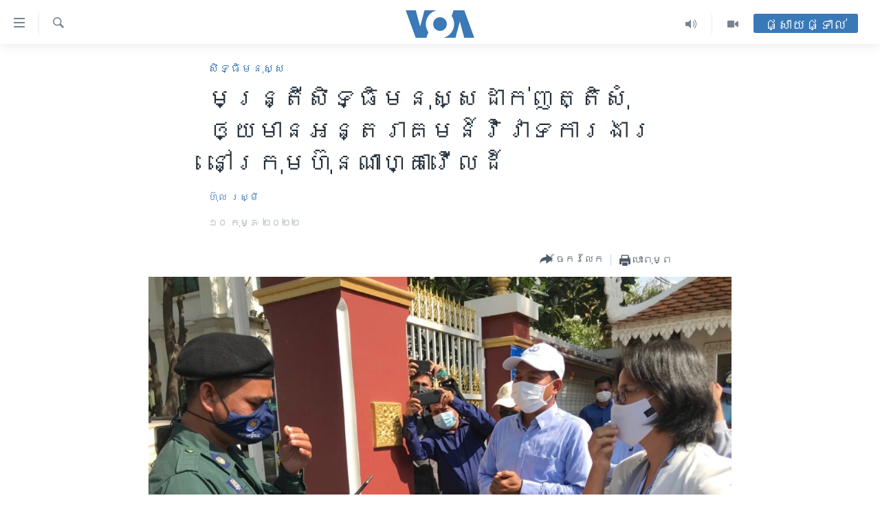

--- FILE ---
content_type: text/html; charset=utf-8
request_url: https://khmer.voanews.com/a/more-than-130-csos-petition-three-ministries-for-intervention-in-resolving-labor-disputes-at-nagaworld/6435519.html
body_size: 15195
content:

<!DOCTYPE html>
<html lang="km" dir="ltr" class="no-js">
<head>
<link href="/Content/responsive/VOA/km-KH/VOA-km-KH.css?&amp;av=0.0.0.0&amp;cb=308" rel="stylesheet"/>
<script src="https://tags.voanews.com/voa-pangea/prod/utag.sync.js"></script> <script type='text/javascript' src='https://www.youtube.com/iframe_api' async></script>
<script type="text/javascript">
//a general 'js' detection, must be on top level in <head>, due to CSS performance
document.documentElement.className = "js";
var cacheBuster = "308";
var appBaseUrl = "/";
var imgEnhancerBreakpoints = [0, 144, 256, 408, 650, 1023, 1597];
var isLoggingEnabled = false;
var isPreviewPage = false;
var isLivePreviewPage = false;
if (!isPreviewPage) {
window.RFE = window.RFE || {};
window.RFE.cacheEnabledByParam = window.location.href.indexOf('nocache=1') === -1;
const url = new URL(window.location.href);
const params = new URLSearchParams(url.search);
// Remove the 'nocache' parameter
params.delete('nocache');
// Update the URL without the 'nocache' parameter
url.search = params.toString();
window.history.replaceState(null, '', url.toString());
} else {
window.addEventListener('load', function() {
const links = window.document.links;
for (let i = 0; i < links.length; i++) {
links[i].href = '#';
links[i].target = '_self';
}
})
}
// Iframe & Embed detection
var embedProperties = {};
try {
// Reliable way to check if we are in an iframe.
var isIframe = window.self !== window.top;
embedProperties.is_iframe = isIframe;
if (!isIframe) {
embedProperties.embed_context = "main";
} else {
// We are in an iframe. Let's try to access the parent.
// This access will only fail with strict cross-origin (without document.domain).
var parentLocation = window.top.location;
// The access succeeded. Now we explicitly compare the hostname.
if (window.location.hostname === parentLocation.hostname) {
embedProperties.embed_context = "embed_self";
} else {
// Hostname is different (e.g. different subdomain with document.domain)
embedProperties.embed_context = "embed_cross";
}
// Since the access works, we can safely get the details.
embedProperties.url_parent = parentLocation.href;
embedProperties.title_parent = window.top.document.title;
}
} catch (err) {
// We are in an iframe, and an error occurred, probably due to cross-origin restrictions.
embedProperties.is_iframe = true;
embedProperties.embed_context = "embed_cross";
// We cannot access the properties of window.top.
// `document.referrer` can sometimes provide the URL of the parent page.
// It is not 100% reliable, but it is the best we can do in this situation.
embedProperties.url_parent = document.referrer || null;
embedProperties.title_parent = null; // We can't get to the title in a cross-origin scenario.
}
var pwaEnabled = false;
var swCacheDisabled;
</script>
<meta charset="utf-8" />
<title>មន្ត្រី​សិទ្ធិ​មនុស្ស​ដាក់​ញត្តិ​សុំ​ឲ្យ​មាន​អន្តរាគមន៍​វិវាទ​ការងារ​នៅ​ក្រុមហ៊ុន​ណាហ្គាវើលដ៍​</title>
<meta name="description" content="ការ​ដាក់​ញត្តិ​នេះ​ ធ្វើ​ឡើង​ស្រប​ពេល​តុលាការ​ក្រុង​ភ្នំពេញ​បាន​សម្រេច​ចោទ​ប្រកាន់​សកម្មជន​សហជីព​ចំនួន​៣​នាក់​ផ្សេង​ទៀត​នៅ​ក្រុមហ៊ុន​ណាហ្គាវើលដ៍​ ពី​បទ​រារាំង​ដល់​ការ​អនុវត្ត​វិធានការ​បង្ការ​ការ​ឆ្លង​រាតត្បាត​ជំងឺ​កូវីដ១៩។" />
<meta name="keywords" content="កម្ពុជា, សិទ្ធិ​មនុស្ស" />
<meta name="viewport" content="width=device-width, initial-scale=1.0" />
<meta http-equiv="X-UA-Compatible" content="IE=edge" />
<meta name="robots" content="max-image-preview:large"><meta property="fb:pages" content="154829473799" />
<meta name="msvalidate.01" content="3286EE554B6F672A6F2E608C02343C0E" />
<meta name="google-site-verification" content="9N67UibWUmTgBbmaYWYsq5uN7iR6xbECfPAJOqOdq1I" />
<link href="https://khmer.voanews.com/a/more-than-130-csos-petition-three-ministries-for-intervention-in-resolving-labor-disputes-at-nagaworld/6435519.html" rel="canonical" />
<meta name="apple-mobile-web-app-title" content="វីអូអេ" />
<meta name="apple-mobile-web-app-status-bar-style" content="black" />
<meta name="apple-itunes-app" content="app-id=632618796, app-argument=//6435519.ltr" />
<meta content="មន្ត្រី​សិទ្ធិ​មនុស្ស​ដាក់​ញត្តិ​សុំ​ឲ្យ​មាន​អន្តរាគមន៍​វិវាទ​ការងារ​នៅ​ក្រុមហ៊ុន​ណាហ្គាវើលដ៍​" property="og:title" />
<meta content="ការ​ដាក់​ញត្តិ​នេះ​ ធ្វើ​ឡើង​ស្រប​ពេល​តុលាការ​ក្រុង​ភ្នំពេញ​បាន​សម្រេច​ចោទ​ប្រកាន់​សកម្មជន​សហជីព​ចំនួន​៣​នាក់​ផ្សេង​ទៀត​នៅ​ក្រុមហ៊ុន​ណាហ្គាវើលដ៍​ ពី​បទ​រារាំង​ដល់​ការ​អនុវត្ត​វិធានការ​បង្ការ​ការ​ឆ្លង​រាតត្បាត​ជំងឺ​កូវីដ១៩។" property="og:description" />
<meta content="article" property="og:type" />
<meta content="https://khmer.voanews.com/a/more-than-130-csos-petition-three-ministries-for-intervention-in-resolving-labor-disputes-at-nagaworld/6435519.html" property="og:url" />
<meta content="វីអូអេ" property="og:site_name" />
<meta content="https://www.facebook.com/VOAKhmer" property="article:publisher" />
<meta content="https://gdb.voanews.com/c36e0000-0aff-0242-4986-08d9ec9c6c43_w1200_h630.jpeg" property="og:image" />
<meta content="1200" property="og:image:width" />
<meta content="630" property="og:image:height" />
<meta content="184356595034015" property="fb:app_id" />
<meta content="ហ៊ុល រស្មី" name="Author" />
<meta content="summary_large_image" name="twitter:card" />
<meta content="@voakhmer" name="twitter:site" />
<meta content="https://gdb.voanews.com/c36e0000-0aff-0242-4986-08d9ec9c6c43_w1200_h630.jpeg" name="twitter:image" />
<meta content="មន្ត្រី​សិទ្ធិ​មនុស្ស​ដាក់​ញត្តិ​សុំ​ឲ្យ​មាន​អន្តរាគមន៍​វិវាទ​ការងារ​នៅ​ក្រុមហ៊ុន​ណាហ្គាវើលដ៍​" name="twitter:title" />
<meta content="ការ​ដាក់​ញត្តិ​នេះ​ ធ្វើ​ឡើង​ស្រប​ពេល​តុលាការ​ក្រុង​ភ្នំពេញ​បាន​សម្រេច​ចោទ​ប្រកាន់​សកម្មជន​សហជីព​ចំនួន​៣​នាក់​ផ្សេង​ទៀត​នៅ​ក្រុមហ៊ុន​ណាហ្គាវើលដ៍​ ពី​បទ​រារាំង​ដល់​ការ​អនុវត្ត​វិធានការ​បង្ការ​ការ​ឆ្លង​រាតត្បាត​ជំងឺ​កូវីដ១៩។" name="twitter:description" />
<link rel="amphtml" href="https://khmer.voanews.com/amp/more-than-130-csos-petition-three-ministries-for-intervention-in-resolving-labor-disputes-at-nagaworld/6435519.html" />
<script type="application/ld+json">{"articleSection":"សិទ្ធិ​មនុស្ស","isAccessibleForFree":true,"headline":"មន្ត្រី​សិទ្ធិ​មនុស្ស​ដាក់​ញត្តិ​សុំ​ឲ្យ​មាន​អន្តរាគមន៍​វិវាទ​ការងារ​នៅ​ក្រុមហ៊ុន​ណាហ្គាវើលដ៍​","inLanguage":"km-KH","keywords":"កម្ពុជា, សិទ្ធិ​មនុស្ស","author":{"@type":"Person","url":"https://khmer.voanews.com/author/ហ៊ុល-រស្មី/uiq_i","description":"លោក ហ៊ុល រស្មី គឺជាអ្នករាយការណ៍ព័ត៌មានឲ្យវីអូអេ ប្រចាំរាជធានីភ្នំពេញនៃប្រទេសកម្ពុជា។ សេចក្តីរាយការណ៍របស់លោក ផ្តោតលើនយោបាយកម្ពុជា សិទ្ធិមនុស្ស សិទ្ធិសហជីព កម្មករនិងពលករចំណាកស្រុក។","image":{"@type":"ImageObject","url":"https://gdb.voanews.com/877f575e-3d66-40ca-8cca-7b87f0280f15.jpg"},"name":"ហ៊ុល រស្មី"},"datePublished":"2022-02-10 14:04:12Z","dateModified":"2022-02-11 12:13:18Z","publisher":{"logo":{"width":512,"height":220,"@type":"ImageObject","url":"https://khmer.voanews.com/Content/responsive/VOA/km-KH/img/logo.png"},"@type":"NewsMediaOrganization","url":"https://khmer.voanews.com","sameAs":["https://www.facebook.com/VOAKhmer","https://twitter.com/voakhmer","https://www.youtube.com/VOAKhmer","https://www.instagram.com/voakhmer/","https://t.me/voakhmer"],"name":"វីអូអេ - VOA Khmer","alternateName":""},"@context":"https://schema.org","@type":"NewsArticle","mainEntityOfPage":"https://khmer.voanews.com/a/more-than-130-csos-petition-three-ministries-for-intervention-in-resolving-labor-disputes-at-nagaworld/6435519.html","url":"https://khmer.voanews.com/a/more-than-130-csos-petition-three-ministries-for-intervention-in-resolving-labor-disputes-at-nagaworld/6435519.html","description":"ការ​ដាក់​ញត្តិ​នេះ​ ធ្វើ​ឡើង​ស្រប​ពេល​តុលាការ​ក្រុង​ភ្នំពេញ​បាន​សម្រេច​ចោទ​ប្រកាន់​សកម្មជន​សហជីព​ចំនួន​៣​នាក់​ផ្សេង​ទៀត​នៅ​ក្រុមហ៊ុន​ណាហ្គាវើលដ៍​ ពី​បទ​រារាំង​ដល់​ការ​អនុវត្ត​វិធានការ​បង្ការ​ការ​ឆ្លង​រាតត្បាត​ជំងឺ​កូវីដ១៩។","image":{"width":1080,"height":608,"@type":"ImageObject","url":"https://gdb.voanews.com/c36e0000-0aff-0242-4986-08d9ec9c6c43_w1080_h608.jpeg"},"name":"មន្ត្រី​សិទ្ធិ​មនុស្ស​ដាក់​ញត្តិ​សុំ​ឲ្យ​មាន​អន្តរាគមន៍​វិវាទ​ការងារ​នៅ​ក្រុមហ៊ុន​ណាហ្គាវើលដ៍​"}</script>
<script src="/Scripts/responsive/infographics.b?v=dVbZ-Cza7s4UoO3BqYSZdbxQZVF4BOLP5EfYDs4kqEo1&amp;av=0.0.0.0&amp;cb=308"></script>
<script src="/Scripts/responsive/loader.b?v=C-JLefdHQ4ECvt5x4bMsJCTq2VRkcN8JUkP-IB-DzAI1&amp;av=0.0.0.0&amp;cb=308"></script>
<link rel="icon" type="image/svg+xml" href="/Content/responsive/VOA/img/webApp/favicon.svg" />
<link rel="alternate icon" href="/Content/responsive/VOA/img/webApp/favicon.ico" />
<link rel="apple-touch-icon" sizes="152x152" href="/Content/responsive/VOA/img/webApp/ico-152x152.png" />
<link rel="apple-touch-icon" sizes="144x144" href="/Content/responsive/VOA/img/webApp/ico-144x144.png" />
<link rel="apple-touch-icon" sizes="114x114" href="/Content/responsive/VOA/img/webApp/ico-114x114.png" />
<link rel="apple-touch-icon" sizes="72x72" href="/Content/responsive/VOA/img/webApp/ico-72x72.png" />
<link rel="apple-touch-icon-precomposed" href="/Content/responsive/VOA/img/webApp/ico-57x57.png" />
<link rel="icon" sizes="192x192" href="/Content/responsive/VOA/img/webApp/ico-192x192.png" />
<link rel="icon" sizes="128x128" href="/Content/responsive/VOA/img/webApp/ico-128x128.png" />
<meta name="msapplication-TileColor" content="#ffffff" />
<meta name="msapplication-TileImage" content="/Content/responsive/VOA/img/webApp/ico-144x144.png" />
<link rel="alternate" type="application/rss+xml" title="VOA - Top Stories [RSS]" href="/api/" />
<link rel="sitemap" type="application/rss+xml" href="/sitemap.xml" />
<script type="text/javascript">
var analyticsData = Object.assign(embedProperties, {url:"https://khmer.voanews.com/a/more-than-130-csos-petition-three-ministries-for-intervention-in-resolving-labor-disputes-at-nagaworld/6435519.html",property_id:"467",article_uid:"6435519",page_title:"មន្ត្រី​សិទ្ធិ​មនុស្ស​ដាក់​ញត្តិ​សុំ​ឲ្យ​មាន​អន្តរាគមន៍​វិវាទ​ការងារ​នៅ​ក្រុមហ៊ុន​ណាហ្គាវើលដ៍​",page_type:"article",content_type:"article",subcontent_type:"article",last_modified:"2022-02-11 12:13:18Z",pub_datetime:"2022-02-10 14:04:12Z",section:"សិទ្ធិ​មនុស្ស",english_section:"human-rights",byline:"ហ៊ុល រស្មី",categories:"cambodia,human-rights",domain:"khmer.voanews.com",language:"Khmer",language_service:"VOA Khmer",platform:"web",copied:"no",copied_article:"",copied_title:"",runs_js:"Yes",cms_release:"8.45.0.0.308",enviro_type:"prod",slug:"more-than-130-csos-petition-three-ministries-for-intervention-in-resolving-labor-disputes-at-nagaworld",entity:"VOA",short_language_service:"KHM",platform_short:"W",page_name:"មន្ត្រី​សិទ្ធិ​មនុស្ស​ដាក់​ញត្តិ​សុំ​ឲ្យ​មាន​អន្តរាគមន៍​វិវាទ​ការងារ​នៅ​ក្រុមហ៊ុន​ណាហ្គាវើលដ៍​"});
// Push Analytics data as GTM message (without "event" attribute and before GTM initialization)
window.dataLayer = window.dataLayer || [];
window.dataLayer.push(analyticsData);
</script>
<script type="text/javascript" data-cookiecategory="analytics">
var gtmEventObject = {event: 'page_meta_ready'};window.dataLayer = window.dataLayer || [];window.dataLayer.push(gtmEventObject);
var renderGtm = "true";
if (renderGtm === "true") {
(function(w,d,s,l,i){w[l]=w[l]||[];w[l].push({'gtm.start':new Date().getTime(),event:'gtm.js'});var f=d.getElementsByTagName(s)[0],j=d.createElement(s),dl=l!='dataLayer'?'&l='+l:'';j.async=true;j.src='//www.googletagmanager.com/gtm.js?id='+i+dl;f.parentNode.insertBefore(j,f);})(window,document,'script','dataLayer','GTM-N8MP7P');
}
</script>
</head>
<body class=" nav-no-loaded cc_theme pg-article pg-article--single-column print-lay-article use-sticky-share nojs-images ">
<noscript><iframe src="https://www.googletagmanager.com/ns.html?id=GTM-N8MP7P" height="0" width="0" style="display:none;visibility:hidden"></iframe></noscript> <script type="text/javascript" data-cookiecategory="analytics">
var gtmEventObject = {event: 'page_meta_ready'};window.dataLayer = window.dataLayer || [];window.dataLayer.push(gtmEventObject);
var renderGtm = "true";
if (renderGtm === "true") {
(function(w,d,s,l,i){w[l]=w[l]||[];w[l].push({'gtm.start':new Date().getTime(),event:'gtm.js'});var f=d.getElementsByTagName(s)[0],j=d.createElement(s),dl=l!='dataLayer'?'&l='+l:'';j.async=true;j.src='//www.googletagmanager.com/gtm.js?id='+i+dl;f.parentNode.insertBefore(j,f);})(window,document,'script','dataLayer','GTM-N8MP7P');
}
</script>
<!--Analytics tag js version start-->
<script type="text/javascript" data-cookiecategory="analytics">
var utag_data = Object.assign({}, analyticsData, {pub_year:"2022",pub_month:"02",pub_day:"10",pub_hour:"14",pub_weekday:"Thursday"});
if(typeof(TealiumTagFrom)==='function' && typeof(TealiumTagSearchKeyword)==='function') {
var utag_from=TealiumTagFrom();var utag_searchKeyword=TealiumTagSearchKeyword();
if(utag_searchKeyword!=null && utag_searchKeyword!=='' && utag_data["search_keyword"]==null) utag_data["search_keyword"]=utag_searchKeyword;if(utag_from!=null && utag_from!=='') utag_data["from"]=TealiumTagFrom();}
if(window.top!== window.self&&utag_data.page_type==="snippet"){utag_data.page_type = 'iframe';}
try{if(window.top!==window.self&&window.self.location.hostname===window.top.location.hostname){utag_data.platform = 'self-embed';utag_data.platform_short = 'se';}}catch(e){if(window.top!==window.self&&window.self.location.search.includes("platformType=self-embed")){utag_data.platform = 'cross-promo';utag_data.platform_short = 'cp';}}
(function(a,b,c,d){ a="https://tags.voanews.com/voa-pangea/prod/utag.js"; b=document;c="script";d=b.createElement(c);d.src=a;d.type="text/java"+c;d.async=true; a=b.getElementsByTagName(c)[0];a.parentNode.insertBefore(d,a); })();
</script>
<!--Analytics tag js version end-->
<!-- Analytics tag management NoScript -->
<noscript>
<img style="position: absolute; border: none;" src="https://ssc.voanews.com/b/ss/bbgprod,bbgentityvoa/1/G.4--NS/854066214?pageName=voa%3akhm%3aw%3aarticle%3a%e1%9e%98%e1%9e%93%e1%9f%92%e1%9e%8f%e1%9f%92%e1%9e%9a%e1%9e%b8%e2%80%8b%e1%9e%9f%e1%9e%b7%e1%9e%91%e1%9f%92%e1%9e%92%e1%9e%b7%e2%80%8b%e1%9e%98%e1%9e%93%e1%9e%bb%e1%9e%9f%e1%9f%92%e1%9e%9f%e2%80%8b%e1%9e%8a%e1%9e%b6%e1%9e%80%e1%9f%8b%e2%80%8b%e1%9e%89%e1%9e%8f%e1%9f%92%e1%9e%8f%e1%9e%b7%e2%80%8b%e1%9e%9f%e1%9e%bb%e1%9f%86%e2%80%8b%e1%9e%b2%e1%9f%92%e1%9e%99%e2%80%8b%e1%9e%98%e1%9e%b6%e1%9e%93%e2%80%8b%e1%9e%a2%e1%9e%93%e1%9f%92%e1%9e%8f%e1%9e%9a%e1%9e%b6%e1%9e%82%e1%9e%98%e1%9e%93%e1%9f%8d%e2%80%8b%e1%9e%9c%e1%9e%b7%e1%9e%9c%e1%9e%b6%e1%9e%91%e2%80%8b%e1%9e%80%e1%9e%b6%e1%9e%9a%e1%9e%84%e1%9e%b6%e1%9e%9a%e2%80%8b%e1%9e%93%e1%9f%85%e2%80%8b%e1%9e%80%e1%9f%92%e1%9e%9a%e1%9e%bb%e1%9e%98%e1%9e%a0%e1%9f%8a%e1%9e%bb%e1%9e%93%e2%80%8b%e1%9e%8e%e1%9e%b6%e1%9e%a0%e1%9f%92%e1%9e%82%e1%9e%b6%e1%9e%9c%e1%9e%be%e1%9e%9b%e1%9e%8a%e1%9f%8d%e2%80%8b&amp;c6=%e1%9e%98%e1%9e%93%e1%9f%92%e1%9e%8f%e1%9f%92%e1%9e%9a%e1%9e%b8%e2%80%8b%e1%9e%9f%e1%9e%b7%e1%9e%91%e1%9f%92%e1%9e%92%e1%9e%b7%e2%80%8b%e1%9e%98%e1%9e%93%e1%9e%bb%e1%9e%9f%e1%9f%92%e1%9e%9f%e2%80%8b%e1%9e%8a%e1%9e%b6%e1%9e%80%e1%9f%8b%e2%80%8b%e1%9e%89%e1%9e%8f%e1%9f%92%e1%9e%8f%e1%9e%b7%e2%80%8b%e1%9e%9f%e1%9e%bb%e1%9f%86%e2%80%8b%e1%9e%b2%e1%9f%92%e1%9e%99%e2%80%8b%e1%9e%98%e1%9e%b6%e1%9e%93%e2%80%8b%e1%9e%a2%e1%9e%93%e1%9f%92%e1%9e%8f%e1%9e%9a%e1%9e%b6%e1%9e%82%e1%9e%98%e1%9e%93%e1%9f%8d%e2%80%8b%e1%9e%9c%e1%9e%b7%e1%9e%9c%e1%9e%b6%e1%9e%91%e2%80%8b%e1%9e%80%e1%9e%b6%e1%9e%9a%e1%9e%84%e1%9e%b6%e1%9e%9a%e2%80%8b%e1%9e%93%e1%9f%85%e2%80%8b%e1%9e%80%e1%9f%92%e1%9e%9a%e1%9e%bb%e1%9e%98%e1%9e%a0%e1%9f%8a%e1%9e%bb%e1%9e%93%e2%80%8b%e1%9e%8e%e1%9e%b6%e1%9e%a0%e1%9f%92%e1%9e%82%e1%9e%b6%e1%9e%9c%e1%9e%be%e1%9e%9b%e1%9e%8a%e1%9f%8d%e2%80%8b&amp;v36=8.45.0.0.308&amp;v6=D=c6&amp;g=https%3a%2f%2fkhmer.voanews.com%2fa%2fmore-than-130-csos-petition-three-ministries-for-intervention-in-resolving-labor-disputes-at-nagaworld%2f6435519.html&amp;c1=D=g&amp;v1=D=g&amp;events=event1,event52&amp;c16=voa%20khmer&amp;v16=D=c16&amp;c5=human-rights&amp;v5=D=c5&amp;ch=%e1%9e%9f%e1%9e%b7%e1%9e%91%e1%9f%92%e1%9e%92%e1%9e%b7%e2%80%8b%e1%9e%98%e1%9e%93%e1%9e%bb%e1%9e%9f%e1%9f%92%e1%9e%9f&amp;c15=khmer&amp;v15=D=c15&amp;c4=article&amp;v4=D=c4&amp;c14=6435519&amp;v14=D=c14&amp;v20=no&amp;c17=web&amp;v17=D=c17&amp;mcorgid=518abc7455e462b97f000101%40adobeorg&amp;server=khmer.voanews.com&amp;pageType=D=c4&amp;ns=bbg&amp;v29=D=server&amp;v25=voa&amp;v30=467&amp;v105=D=User-Agent " alt="analytics" width="1" height="1" /></noscript>
<!-- End of Analytics tag management NoScript -->
<!--*** Accessibility links - For ScreenReaders only ***-->
<section>
<div class="sr-only">
<h2>ភ្ជាប់​ទៅ​គេហទំព័រ​ទាក់ទង</h2>
<ul>
<li><a href="#content" data-disable-smooth-scroll="1">រំលង​និង​ចូល​ទៅ​​ទំព័រ​ព័ត៌មាន​​តែ​ម្តង</a></li>
<li><a href="#navigation" data-disable-smooth-scroll="1">រំលង​និង​ចូល​ទៅ​ទំព័រ​រចនាសម្ព័ន្ធ​</a></li>
<li><a href="#txtHeaderSearch" data-disable-smooth-scroll="1">រំលង​និង​ចូល​ទៅ​កាន់​ទំព័រ​ស្វែង​រក</a></li>
</ul>
</div>
</section>
<div dir="ltr">
<div id="page">
<aside>
<div class="c-lightbox overlay-modal">
<div class="c-lightbox__intro">
<h2 class="c-lightbox__intro-title"></h2>
<button class="btn btn--rounded c-lightbox__btn c-lightbox__intro-next" title="បន្ទាប់">
<span class="ico ico--rounded ico-chevron-forward"></span>
<span class="sr-only">បន្ទាប់</span>
</button>
</div>
<div class="c-lightbox__nav">
<button class="btn btn--rounded c-lightbox__btn c-lightbox__btn--close" title="បិទ">
<span class="ico ico--rounded ico-close"></span>
<span class="sr-only">បិទ</span>
</button>
<button class="btn btn--rounded c-lightbox__btn c-lightbox__btn--prev" title="មុន">
<span class="ico ico--rounded ico-chevron-backward"></span>
<span class="sr-only">មុន</span>
</button>
<button class="btn btn--rounded c-lightbox__btn c-lightbox__btn--next" title="បន្ទាប់">
<span class="ico ico--rounded ico-chevron-forward"></span>
<span class="sr-only">បន្ទាប់</span>
</button>
</div>
<div class="c-lightbox__content-wrap">
<figure class="c-lightbox__content">
<span class="c-spinner c-spinner--lightbox">
<img src="/Content/responsive/img/player-spinner.png"
alt="សូម​រង់ចាំ"
title="សូម​រង់ចាំ" />
</span>
<div class="c-lightbox__img">
<div class="thumb">
<img src="" alt="" />
</div>
</div>
<figcaption>
<div class="c-lightbox__info c-lightbox__info--foot">
<span class="c-lightbox__counter"></span>
<span class="caption c-lightbox__caption"></span>
</div>
</figcaption>
</figure>
</div>
<div class="hidden">
<div class="content-advisory__box content-advisory__box--lightbox">
<span class="content-advisory__box-text">This image contains sensitive content which some people may find offensive or disturbing.</span>
<button class="btn btn--transparent content-advisory__box-btn m-t-md" value="text" type="button">
<span class="btn__text">
Click to reveal
</span>
</button>
</div>
</div>
</div>
<div class="print-dialogue">
<div class="container">
<h3 class="print-dialogue__title section-head">ជម្រើស​ក្នុង​ការ​បោះពុម្ព</h3>
<div class="print-dialogue__opts">
<ul class="print-dialogue__opt-group">
<li class="form__group form__group--checkbox">
<input class="form__check " id="checkboxImages" name="checkboxImages" type="checkbox" checked="checked" />
<label for="checkboxImages" class="form__label m-t-md">រូបថត</label>
</li>
<li class="form__group form__group--checkbox">
<input class="form__check " id="checkboxMultimedia" name="checkboxMultimedia" type="checkbox" checked="checked" />
<label for="checkboxMultimedia" class="form__label m-t-md">ពហុព័ត៌មាន</label>
</li>
</ul>
<ul class="print-dialogue__opt-group">
<li class="form__group form__group--checkbox">
<input class="form__check " id="checkboxEmbedded" name="checkboxEmbedded" type="checkbox" checked="checked" />
<label for="checkboxEmbedded" class="form__label m-t-md">ខ្លឹមសារ​ព័ត៌មាន​ដែល​ភ្ជាប់​ពី​ទំព័រ​ផ្សេង</label>
</li>
<li class="hidden">
<input class="form__check " id="checkboxComments" name="checkboxComments" type="checkbox" />
<label for="checkboxComments" class="form__label m-t-md">មតិ</label>
</li>
</ul>
</div>
<div class="print-dialogue__buttons">
<button class="btn btn--secondary close-button" type="button" title="បោះបង់">
<span class="btn__text ">បោះបង់</span>
</button>
<button class="btn btn-cust-print m-l-sm" type="button" title="បោះពុម្ព">
<span class="btn__text ">បោះពុម្ព</span>
</button>
</div>
</div>
</div>
<div class="ctc-message pos-fix">
<div class="ctc-message__inner">Link has been copied to clipboard</div>
</div>
</aside>
<div class="hdr-20 hdr-20--big">
<div class="hdr-20__inner">
<div class="hdr-20__max pos-rel">
<div class="hdr-20__side hdr-20__side--primary d-flex">
<label data-for="main-menu-ctrl" data-switcher-trigger="true" data-switch-target="main-menu-ctrl" class="burger hdr-trigger pos-rel trans-trigger" data-trans-evt="click" data-trans-id="menu">
<span class="ico ico-close hdr-trigger__ico hdr-trigger__ico--close burger__ico burger__ico--close"></span>
<span class="ico ico-menu hdr-trigger__ico hdr-trigger__ico--open burger__ico burger__ico--open"></span>
</label>
<div class="menu-pnl pos-fix trans-target" data-switch-target="main-menu-ctrl" data-trans-id="menu">
<div class="menu-pnl__inner">
<nav class="main-nav menu-pnl__item menu-pnl__item--first">
<ul class="main-nav__list accordeon" data-analytics-tales="false" data-promo-name="link" data-location-name="nav,secnav">
<li class="main-nav__item">
<a class="main-nav__item-name main-nav__item-name--link" href="/p/6039.html" title="កម្ពុជា" data-item-name="cambodia-news" >កម្ពុជា</a>
</li>
<li class="main-nav__item">
<a class="main-nav__item-name main-nav__item-name--link" href="https://khmer.voanews.com/p/7317.html" title="អន្តរជាតិ" target="_blank" rel="noopener">អន្តរជាតិ</a>
</li>
<li class="main-nav__item">
<a class="main-nav__item-name main-nav__item-name--link" href="/z/2290" title="អាមេរិក" data-item-name="united-states" >អាមេរិក</a>
</li>
<li class="main-nav__item">
<a class="main-nav__item-name main-nav__item-name--link" href="/z/7448" title="ចិន" data-item-name="China-news" >ចិន</a>
</li>
<li class="main-nav__item">
<a class="main-nav__item-name main-nav__item-name--link" href="/hellovoa" title="ហេឡូវីអូអេ" data-item-name="hello-voa-show" >ហេឡូវីអូអេ</a>
</li>
<li class="main-nav__item">
<a class="main-nav__item-name main-nav__item-name--link" href="/creativecambodia" title="កម្ពុជាច្នៃប្រតិដ្ឋ" data-item-name="creativecambodia" >កម្ពុជាច្នៃប្រតិដ្ឋ</a>
</li>
<li class="main-nav__item">
<a class="main-nav__item-name main-nav__item-name--link" href="/newsevents" title="ព្រឹត្តិការណ៍ព័ត៌មាន" data-item-name="news-events" >ព្រឹត្តិការណ៍ព័ត៌មាន</a>
</li>
<li class="main-nav__item">
<a class="main-nav__item-name main-nav__item-name--link" href="https://khmer.voanews.com/programs/tv" title="ទូរទស្សន៍ / វីដេអូ​" >ទូរទស្សន៍ / វីដេអូ​</a>
</li>
<li class="main-nav__item">
<a class="main-nav__item-name main-nav__item-name--link" href="http://khmer.voanews.com/programindex.html" title="វិទ្យុ / ផតខាសថ៍" >វិទ្យុ / ផតខាសថ៍</a>
</li>
<li class="main-nav__item">
<a class="main-nav__item-name main-nav__item-name--link" href="/allprograms" title="កម្មវិធីទាំងអស់" data-item-name="allprograms" >កម្មវិធីទាំងអស់</a>
</li>
</ul>
</nav>
<div class="menu-pnl__item">
<a href="https://www.voacambodia.com/" class="menu-pnl__item-link" alt="Khmer English">Khmer English</a>
</div>
<div class="menu-pnl__item menu-pnl__item--social">
<h5 class="menu-pnl__sub-head">បណ្តាញ​សង្គម</h5>
<a href="https://www.facebook.com/VOAKhmer" title="តាមដាន​​តាម​ Facebook" data-analytics-text="follow_on_facebook" class="btn btn--rounded btn--social-inverted menu-pnl__btn js-social-btn btn-facebook" target="_blank" rel="noopener">
<span class="ico ico-facebook-alt ico--rounded"></span>
</a>
<a href="https://twitter.com/voakhmer" title="តាមដាន​​តាម​ Twitter" data-analytics-text="follow_on_twitter" class="btn btn--rounded btn--social-inverted menu-pnl__btn js-social-btn btn-twitter" target="_blank" rel="noopener">
<span class="ico ico-twitter ico--rounded"></span>
</a>
<a href="https://www.youtube.com/VOAKhmer" title="តាមដាន​​តាម​ YouTube" data-analytics-text="follow_on_youtube" class="btn btn--rounded btn--social-inverted menu-pnl__btn js-social-btn btn-youtube" target="_blank" rel="noopener">
<span class="ico ico-youtube ico--rounded"></span>
</a>
<a href="https://www.instagram.com/voakhmer/" title="Follow us on Instagram" data-analytics-text="follow_on_instagram" class="btn btn--rounded btn--social-inverted menu-pnl__btn js-social-btn btn-instagram" target="_blank" rel="noopener">
<span class="ico ico-instagram ico--rounded"></span>
</a>
</div>
<div class="menu-pnl__item">
<a href="/navigation/allsites" class="menu-pnl__item-link">
<span class="ico ico-languages "></span>
ភាសា
</a>
</div>
</div>
</div>
<label data-for="top-search-ctrl" data-switcher-trigger="true" data-switch-target="top-search-ctrl" class="top-srch-trigger hdr-trigger">
<span class="ico ico-close hdr-trigger__ico hdr-trigger__ico--close top-srch-trigger__ico top-srch-trigger__ico--close"></span>
<span class="ico ico-search hdr-trigger__ico hdr-trigger__ico--open top-srch-trigger__ico top-srch-trigger__ico--open"></span>
</label>
<div class="srch-top srch-top--in-header" data-switch-target="top-search-ctrl">
<div class="container">
<form action="/s" class="srch-top__form srch-top__form--in-header" id="form-topSearchHeader" method="get" role="search"><label for="txtHeaderSearch" class="sr-only">ស្វែង​រក</label>
<input type="text" id="txtHeaderSearch" name="k" placeholder="ស្វែង​រក​ពាក្យ..." accesskey="s" value="" class="srch-top__input analyticstag-event" onkeydown="if (event.keyCode === 13) { FireAnalyticsTagEventOnSearch('search', $dom.get('#txtHeaderSearch')[0].value) }" />
<button title="ស្វែង​រក" type="submit" class="btn btn--top-srch analyticstag-event" onclick="FireAnalyticsTagEventOnSearch('search', $dom.get('#txtHeaderSearch')[0].value) ">
<span class="ico ico-search"></span>
</button></form>
</div>
</div>
<a href="/" class="main-logo-link">
<img src="/Content/responsive/VOA/km-KH/img/logo-compact.svg" class="main-logo main-logo--comp" alt="site logo">
<img src="/Content/responsive/VOA/km-KH/img/logo.svg" class="main-logo main-logo--big" alt="site logo">
</a>
</div>
<div class="hdr-20__side hdr-20__side--secondary d-flex">
<a href="/p/6001.html" title="Video" class="hdr-20__secondary-item" data-item-name="video">
<span class="ico ico-video hdr-20__secondary-icon"></span>
</a>
<a href="/programs/radio" title="Audio" class="hdr-20__secondary-item" data-item-name="audio">
<span class="ico ico-audio hdr-20__secondary-icon"></span>
</a>
<a href="/s" title="ស្វែង​រក" class="hdr-20__secondary-item hdr-20__secondary-item--search" data-item-name="search">
<span class="ico ico-search hdr-20__secondary-icon hdr-20__secondary-icon--search"></span>
</a>
<div class="hdr-20__secondary-item live-b-drop">
<div class="live-b-drop__off">
<a href="/live/" class="live-b-drop__link" title="ផ្សាយផ្ទាល់" data-item-name="live">
<span class="badge badge--live-btn badge--live-btn-off">
ផ្សាយផ្ទាល់
</span>
</a>
</div>
<div class="live-b-drop__on hidden">
<label data-for="live-ctrl" data-switcher-trigger="true" data-switch-target="live-ctrl" class="live-b-drop__label pos-rel">
<span class="badge badge--live badge--live-btn">
ផ្សាយផ្ទាល់
</span>
<span class="ico ico-close live-b-drop__label-ico live-b-drop__label-ico--close"></span>
</label>
<div class="live-b-drop__panel" id="targetLivePanelDiv" data-switch-target="live-ctrl"></div>
</div>
</div>
<div class="srch-bottom">
<form action="/s" class="srch-bottom__form d-flex" id="form-bottomSearch" method="get" role="search"><label for="txtSearch" class="sr-only">ស្វែង​រក</label>
<input type="search" id="txtSearch" name="k" placeholder="ស្វែង​រក​ពាក្យ..." accesskey="s" value="" class="srch-bottom__input analyticstag-event" onkeydown="if (event.keyCode === 13) { FireAnalyticsTagEventOnSearch('search', $dom.get('#txtSearch')[0].value) }" />
<button title="ស្វែង​រក" type="submit" class="btn btn--bottom-srch analyticstag-event" onclick="FireAnalyticsTagEventOnSearch('search', $dom.get('#txtSearch')[0].value) ">
<span class="ico ico-search"></span>
</button></form>
</div>
</div>
<img src="/Content/responsive/VOA/km-KH/img/logo-print.gif" class="logo-print" loading="lazy" alt="site logo">
<img src="/Content/responsive/VOA/km-KH/img/logo-print_color.png" class="logo-print logo-print--color" loading="lazy" alt="site logo">
</div>
</div>
</div>
<script>
if (document.body.className.indexOf('pg-home') > -1) {
var nav2In = document.querySelector('.hdr-20__inner');
var nav2Sec = document.querySelector('.hdr-20__side--secondary');
var secStyle = window.getComputedStyle(nav2Sec);
if (nav2In && window.pageYOffset < 150 && secStyle['position'] !== 'fixed') {
nav2In.classList.add('hdr-20__inner--big')
}
}
</script>
<div class="c-hlights c-hlights--breaking c-hlights--no-item" data-hlight-display="mobile,desktop">
<div class="c-hlights__wrap container p-0">
<div class="c-hlights__nav">
<a role="button" href="#" title="មុន">
<span class="ico ico-chevron-backward m-0"></span>
<span class="sr-only">មុន</span>
</a>
<a role="button" href="#" title="បន្ទាប់">
<span class="ico ico-chevron-forward m-0"></span>
<span class="sr-only">បន្ទាប់</span>
</a>
</div>
<span class="c-hlights__label">
<span class="">ព័ត៌មាន​​ថ្មី</span>
<span class="switcher-trigger">
<label data-for="more-less-1" data-switcher-trigger="true" class="switcher-trigger__label switcher-trigger__label--more p-b-0" title="ផ្សេង​ទៀត">
<span class="ico ico-chevron-down"></span>
</label>
<label data-for="more-less-1" data-switcher-trigger="true" class="switcher-trigger__label switcher-trigger__label--less p-b-0" title="បិទ">
<span class="ico ico-chevron-up"></span>
</label>
</span>
</span>
<ul class="c-hlights__items switcher-target" data-switch-target="more-less-1">
</ul>
</div>
</div> <div id="content">
<main class="container">
<div class="hdr-container">
<div class="row">
<div class="col-xs-12 col-sm-12 col-md-10 col-md-offset-1">
<div class="row">
<div class="col-category col-xs-12 col-md-8 col-md-offset-2"> <div class="category js-category">
<a class="" href="/z/2967">សិទ្ធិ​មនុស្ស</a> </div>
</div><div class="col-title col-xs-12 col-md-8 col-md-offset-2"> <h1 class="title pg-title">
មន្ត្រី​សិទ្ធិ​មនុស្ស​ដាក់​ញត្តិ​សុំ​ឲ្យ​មាន​អន្តរាគមន៍​វិវាទ​ការងារ​នៅ​ក្រុមហ៊ុន​ណាហ្គាវើលដ៍​
</h1>
</div><div class="col-publishing-details col-xs-12 col-md-8 col-md-offset-2"> <div class="publishing-details ">
<div class="links">
<ul class="links__list">
<li class="links__item">
<a class="links__item-link" href="/author/ហ៊ុល-រស្មី/uiq_i" title="ហ៊ុល រស្មី">ហ៊ុល រស្មី</a>
</li>
</ul>
</div>
<div class="published">
<span class="date" >
<time pubdate="pubdate" datetime="2022-02-10T21:04:12+07:00">
១០ កុម្ភៈ ២០២២
</time>
</span>
</div>
</div>
</div><div class="col-xs-12 col-md-8 col-md-offset-2"> <div class="col-article-tools pos-rel article-share">
<div class="col-article-tools__end">
<div class="share--box">
<div class="sticky-share-container" style="display:none">
<div class="container">
<a href="https://khmer.voanews.com" id="logo-sticky-share">&nbsp;</a>
<div class="pg-title pg-title--sticky-share">
មន្ត្រី​សិទ្ធិ​មនុស្ស​ដាក់​ញត្តិ​សុំ​ឲ្យ​មាន​អន្តរាគមន៍​វិវាទ​ការងារ​នៅ​ក្រុមហ៊ុន​ណាហ្គាវើលដ៍​
</div>
<div class="sticked-nav-actions">
<!--This part is for sticky navigation display-->
<p class="buttons link-content-sharing p-0 ">
<button class="btn btn--link btn-content-sharing p-t-0 " id="btnContentSharing" value="text" role="Button" type="" title="ជ្រើសរើស​​មធ្យោបាយ​ចែក​រំលែក​ផ្សេង​ទៀត">
<span class="ico ico-share ico--l"></span>
<span class="btn__text ">
ចែករំលែក
</span>
</button>
</p>
<aside class="content-sharing js-content-sharing js-content-sharing--apply-sticky content-sharing--sticky"
role="complementary"
data-share-url="https://khmer.voanews.com/a/more-than-130-csos-petition-three-ministries-for-intervention-in-resolving-labor-disputes-at-nagaworld/6435519.html" data-share-title="មន្ត្រី​សិទ្ធិ​មនុស្ស​ដាក់​ញត្តិ​សុំ​ឲ្យ​មាន​អន្តរាគមន៍​វិវាទ​ការងារ​នៅ​ក្រុមហ៊ុន​ណាហ្គាវើលដ៍​" data-share-text="">
<div class="content-sharing__popover">
<h6 class="content-sharing__title">ចែករំលែក</h6>
<button href="#close" id="btnCloseSharing" class="btn btn--text-like content-sharing__close-btn">
<span class="ico ico-close ico--l"></span>
</button>
<ul class="content-sharing__list">
<li class="content-sharing__item">
<div class="ctc ">
<input type="text" class="ctc__input" readonly="readonly">
<a href="" js-href="https://khmer.voanews.com/a/more-than-130-csos-petition-three-ministries-for-intervention-in-resolving-labor-disputes-at-nagaworld/6435519.html" class="content-sharing__link ctc__button">
<span class="ico ico-copy-link ico--rounded ico--s"></span>
<span class="content-sharing__link-text">Copy link</span>
</a>
</div>
</li>
<li class="content-sharing__item">
<a href="https://facebook.com/sharer.php?u=https%3a%2f%2fkhmer.voanews.com%2fa%2fmore-than-130-csos-petition-three-ministries-for-intervention-in-resolving-labor-disputes-at-nagaworld%2f6435519.html"
data-analytics-text="share_on_facebook"
title="Facebook" target="_blank"
class="content-sharing__link js-social-btn">
<span class="ico ico-facebook ico--rounded ico--s"></span>
<span class="content-sharing__link-text">Facebook</span>
</a>
</li>
<li class="content-sharing__item">
<a href="https://twitter.com/share?url=https%3a%2f%2fkhmer.voanews.com%2fa%2fmore-than-130-csos-petition-three-ministries-for-intervention-in-resolving-labor-disputes-at-nagaworld%2f6435519.html&amp;text=%e1%9e%98%e1%9e%93%e1%9f%92%e1%9e%8f%e1%9f%92%e1%9e%9a%e1%9e%b8%e2%80%8b%e1%9e%9f%e1%9e%b7%e1%9e%91%e1%9f%92%e1%9e%92%e1%9e%b7%e2%80%8b%e1%9e%98%e1%9e%93%e1%9e%bb%e1%9e%9f%e1%9f%92%e1%9e%9f%e2%80%8b%e1%9e%8a%e1%9e%b6%e1%9e%80%e1%9f%8b%e2%80%8b%e1%9e%89%e1%9e%8f%e1%9f%92%e1%9e%8f%e1%9e%b7%e2%80%8b%e1%9e%9f%e1%9e%bb%e1%9f%86%e2%80%8b%e1%9e%b2%e1%9f%92%e1%9e%99%e2%80%8b%e1%9e%98%e1%9e%b6%e1%9e%93%e2%80%8b%e1%9e%a2%e1%9e%93%e1%9f%92%e1%9e%8f%e1%9e%9a%e1%9e%b6%e1%9e%82%e1%9e%98%e1%9e%93%e1%9f%8d%e2%80%8b%e1%9e%9c%e1%9e%b7%e1%9e%9c%e1%9e%b6%e1%9e%91%e2%80%8b%e1%9e%80%e1%9e%b6%e1%9e%9a%e1%9e%84%e1%9e%b6%e1%9e%9a%e2%80%8b%e1%9e%93%e1%9f%85%e2%80%8b%e1%9e%80%e1%9f%92%e1%9e%9a%e1%9e%bb%e1%9e%98%e1%9e%a0%e1%9f%8a%e1%9e%bb%e1%9e%93%e2%80%8b%e1%9e%8e%e1%9e%b6%e1%9e%a0%e1%9f%92%e1%9e%82%e1%9e%b6%e1%9e%9c%e1%9e%be%e1%9e%9b%e1%9e%8a%e1%9f%8d%e2%80%8b"
data-analytics-text="share_on_twitter"
title="Twitter" target="_blank"
class="content-sharing__link js-social-btn">
<span class="ico ico-twitter ico--rounded ico--s"></span>
<span class="content-sharing__link-text">Twitter</span>
</a>
</li>
<li class="content-sharing__item visible-xs-inline-block visible-sm-inline-block">
<a href="whatsapp://send?text=https%3a%2f%2fkhmer.voanews.com%2fa%2fmore-than-130-csos-petition-three-ministries-for-intervention-in-resolving-labor-disputes-at-nagaworld%2f6435519.html"
data-analytics-text="share_on_whatsapp"
title="WhatsApp" target="_blank"
class="content-sharing__link js-social-btn">
<span class="ico ico-whatsapp ico--rounded ico--s"></span>
<span class="content-sharing__link-text">WhatsApp</span>
</a>
</li>
<li class="content-sharing__item visible-md-inline-block visible-lg-inline-block">
<a href="https://web.whatsapp.com/send?text=https%3a%2f%2fkhmer.voanews.com%2fa%2fmore-than-130-csos-petition-three-ministries-for-intervention-in-resolving-labor-disputes-at-nagaworld%2f6435519.html"
data-analytics-text="share_on_whatsapp_desktop"
title="WhatsApp" target="_blank"
class="content-sharing__link js-social-btn">
<span class="ico ico-whatsapp ico--rounded ico--s"></span>
<span class="content-sharing__link-text">WhatsApp</span>
</a>
</li>
<li class="content-sharing__item visible-xs-inline-block visible-sm-inline-block">
<a href="https://line.me/R/msg/text/?https%3a%2f%2fkhmer.voanews.com%2fa%2fmore-than-130-csos-petition-three-ministries-for-intervention-in-resolving-labor-disputes-at-nagaworld%2f6435519.html"
data-analytics-text="share_on_line"
title="Line" target="_blank"
class="content-sharing__link js-social-btn">
<span class="ico ico-line ico--rounded ico--s"></span>
<span class="content-sharing__link-text">Line</span>
</a>
</li>
<li class="content-sharing__item visible-md-inline-block visible-lg-inline-block">
<a href="https://timeline.line.me/social-plugin/share?url=https%3a%2f%2fkhmer.voanews.com%2fa%2fmore-than-130-csos-petition-three-ministries-for-intervention-in-resolving-labor-disputes-at-nagaworld%2f6435519.html"
data-analytics-text="share_on_line_desktop"
title="Line" target="_blank"
class="content-sharing__link js-social-btn">
<span class="ico ico-line ico--rounded ico--s"></span>
<span class="content-sharing__link-text">Line</span>
</a>
</li>
<li class="content-sharing__item">
<a href="mailto:?body=https%3a%2f%2fkhmer.voanews.com%2fa%2fmore-than-130-csos-petition-three-ministries-for-intervention-in-resolving-labor-disputes-at-nagaworld%2f6435519.html&amp;subject=មន្ត្រី​សិទ្ធិ​មនុស្ស​ដាក់​ញត្តិ​សុំ​ឲ្យ​មាន​អន្តរាគមន៍​វិវាទ​ការងារ​នៅ​ក្រុមហ៊ុន​ណាហ្គាវើលដ៍​"
title="Email"
class="content-sharing__link ">
<span class="ico ico-email ico--rounded ico--s"></span>
<span class="content-sharing__link-text">Email</span>
</a>
</li>
</ul>
</div>
</aside>
</div>
</div>
</div>
<div class="links">
<p class="buttons link-content-sharing p-0 ">
<button class="btn btn--link btn-content-sharing p-t-0 " id="btnContentSharing" value="text" role="Button" type="" title="ជ្រើសរើស​​មធ្យោបាយ​ចែក​រំលែក​ផ្សេង​ទៀត">
<span class="ico ico-share ico--l"></span>
<span class="btn__text ">
ចែករំលែក
</span>
</button>
</p>
<aside class="content-sharing js-content-sharing " role="complementary"
data-share-url="https://khmer.voanews.com/a/more-than-130-csos-petition-three-ministries-for-intervention-in-resolving-labor-disputes-at-nagaworld/6435519.html" data-share-title="មន្ត្រី​សិទ្ធិ​មនុស្ស​ដាក់​ញត្តិ​សុំ​ឲ្យ​មាន​អន្តរាគមន៍​វិវាទ​ការងារ​នៅ​ក្រុមហ៊ុន​ណាហ្គាវើលដ៍​" data-share-text="">
<div class="content-sharing__popover">
<h6 class="content-sharing__title">ចែករំលែក</h6>
<button href="#close" id="btnCloseSharing" class="btn btn--text-like content-sharing__close-btn">
<span class="ico ico-close ico--l"></span>
</button>
<ul class="content-sharing__list">
<li class="content-sharing__item">
<div class="ctc ">
<input type="text" class="ctc__input" readonly="readonly">
<a href="" js-href="https://khmer.voanews.com/a/more-than-130-csos-petition-three-ministries-for-intervention-in-resolving-labor-disputes-at-nagaworld/6435519.html" class="content-sharing__link ctc__button">
<span class="ico ico-copy-link ico--rounded ico--l"></span>
<span class="content-sharing__link-text">Copy link</span>
</a>
</div>
</li>
<li class="content-sharing__item">
<a href="https://facebook.com/sharer.php?u=https%3a%2f%2fkhmer.voanews.com%2fa%2fmore-than-130-csos-petition-three-ministries-for-intervention-in-resolving-labor-disputes-at-nagaworld%2f6435519.html"
data-analytics-text="share_on_facebook"
title="Facebook" target="_blank"
class="content-sharing__link js-social-btn">
<span class="ico ico-facebook ico--rounded ico--l"></span>
<span class="content-sharing__link-text">Facebook</span>
</a>
</li>
<li class="content-sharing__item">
<a href="https://twitter.com/share?url=https%3a%2f%2fkhmer.voanews.com%2fa%2fmore-than-130-csos-petition-three-ministries-for-intervention-in-resolving-labor-disputes-at-nagaworld%2f6435519.html&amp;text=%e1%9e%98%e1%9e%93%e1%9f%92%e1%9e%8f%e1%9f%92%e1%9e%9a%e1%9e%b8%e2%80%8b%e1%9e%9f%e1%9e%b7%e1%9e%91%e1%9f%92%e1%9e%92%e1%9e%b7%e2%80%8b%e1%9e%98%e1%9e%93%e1%9e%bb%e1%9e%9f%e1%9f%92%e1%9e%9f%e2%80%8b%e1%9e%8a%e1%9e%b6%e1%9e%80%e1%9f%8b%e2%80%8b%e1%9e%89%e1%9e%8f%e1%9f%92%e1%9e%8f%e1%9e%b7%e2%80%8b%e1%9e%9f%e1%9e%bb%e1%9f%86%e2%80%8b%e1%9e%b2%e1%9f%92%e1%9e%99%e2%80%8b%e1%9e%98%e1%9e%b6%e1%9e%93%e2%80%8b%e1%9e%a2%e1%9e%93%e1%9f%92%e1%9e%8f%e1%9e%9a%e1%9e%b6%e1%9e%82%e1%9e%98%e1%9e%93%e1%9f%8d%e2%80%8b%e1%9e%9c%e1%9e%b7%e1%9e%9c%e1%9e%b6%e1%9e%91%e2%80%8b%e1%9e%80%e1%9e%b6%e1%9e%9a%e1%9e%84%e1%9e%b6%e1%9e%9a%e2%80%8b%e1%9e%93%e1%9f%85%e2%80%8b%e1%9e%80%e1%9f%92%e1%9e%9a%e1%9e%bb%e1%9e%98%e1%9e%a0%e1%9f%8a%e1%9e%bb%e1%9e%93%e2%80%8b%e1%9e%8e%e1%9e%b6%e1%9e%a0%e1%9f%92%e1%9e%82%e1%9e%b6%e1%9e%9c%e1%9e%be%e1%9e%9b%e1%9e%8a%e1%9f%8d%e2%80%8b"
data-analytics-text="share_on_twitter"
title="Twitter" target="_blank"
class="content-sharing__link js-social-btn">
<span class="ico ico-twitter ico--rounded ico--l"></span>
<span class="content-sharing__link-text">Twitter</span>
</a>
</li>
<li class="content-sharing__item visible-xs-inline-block visible-sm-inline-block">
<a href="whatsapp://send?text=https%3a%2f%2fkhmer.voanews.com%2fa%2fmore-than-130-csos-petition-three-ministries-for-intervention-in-resolving-labor-disputes-at-nagaworld%2f6435519.html"
data-analytics-text="share_on_whatsapp"
title="WhatsApp" target="_blank"
class="content-sharing__link js-social-btn">
<span class="ico ico-whatsapp ico--rounded ico--l"></span>
<span class="content-sharing__link-text">WhatsApp</span>
</a>
</li>
<li class="content-sharing__item visible-md-inline-block visible-lg-inline-block">
<a href="https://web.whatsapp.com/send?text=https%3a%2f%2fkhmer.voanews.com%2fa%2fmore-than-130-csos-petition-three-ministries-for-intervention-in-resolving-labor-disputes-at-nagaworld%2f6435519.html"
data-analytics-text="share_on_whatsapp_desktop"
title="WhatsApp" target="_blank"
class="content-sharing__link js-social-btn">
<span class="ico ico-whatsapp ico--rounded ico--l"></span>
<span class="content-sharing__link-text">WhatsApp</span>
</a>
</li>
<li class="content-sharing__item visible-xs-inline-block visible-sm-inline-block">
<a href="https://line.me/R/msg/text/?https%3a%2f%2fkhmer.voanews.com%2fa%2fmore-than-130-csos-petition-three-ministries-for-intervention-in-resolving-labor-disputes-at-nagaworld%2f6435519.html"
data-analytics-text="share_on_line"
title="Line" target="_blank"
class="content-sharing__link js-social-btn">
<span class="ico ico-line ico--rounded ico--l"></span>
<span class="content-sharing__link-text">Line</span>
</a>
</li>
<li class="content-sharing__item visible-md-inline-block visible-lg-inline-block">
<a href="https://timeline.line.me/social-plugin/share?url=https%3a%2f%2fkhmer.voanews.com%2fa%2fmore-than-130-csos-petition-three-ministries-for-intervention-in-resolving-labor-disputes-at-nagaworld%2f6435519.html"
data-analytics-text="share_on_line_desktop"
title="Line" target="_blank"
class="content-sharing__link js-social-btn">
<span class="ico ico-line ico--rounded ico--l"></span>
<span class="content-sharing__link-text">Line</span>
</a>
</li>
<li class="content-sharing__item">
<a href="mailto:?body=https%3a%2f%2fkhmer.voanews.com%2fa%2fmore-than-130-csos-petition-three-ministries-for-intervention-in-resolving-labor-disputes-at-nagaworld%2f6435519.html&amp;subject=មន្ត្រី​សិទ្ធិ​មនុស្ស​ដាក់​ញត្តិ​សុំ​ឲ្យ​មាន​អន្តរាគមន៍​វិវាទ​ការងារ​នៅ​ក្រុមហ៊ុន​ណាហ្គាវើលដ៍​"
title="Email"
class="content-sharing__link ">
<span class="ico ico-email ico--rounded ico--l"></span>
<span class="content-sharing__link-text">Email</span>
</a>
</li>
</ul>
</div>
</aside>
<p class="link-print hidden-xs buttons p-0">
<button class="btn btn--link btn-print p-t-0" onclick="if (typeof FireAnalyticsTagEvent === 'function') {FireAnalyticsTagEvent({ on_page_event: 'print_story' });}return false" title="(CTRL+P)">
<span class="ico ico-print"></span>
<span class="btn__text">បោះពុម្ព</span>
</button>
</p>
</div>
</div>
</div>
</div>
</div><div class="col-multimedia col-xs-12 col-md-10 col-md-offset-1"> <div class="cover-media">
<figure class="media-image js-media-expand">
<div class="img-wrap">
<div class="thumb thumb16_9">
<img src="https://gdb.voanews.com/c36e0000-0aff-0242-4986-08d9ec9c6c43_w250_r1_s.jpeg" alt="មេដឹកនាំអង្គការ​សង្គម​ស៊ីវិល​អ្នកស្រី​ ចក់ សុភាព និង​លោក​ អាត់ ធន់​ នាំ​យក​ញត្តិ​ដាក់​ជូន​រដ្ឋមន្ត្រី​ក្រសួង​យុត្តិធម៌​លោក​ កើត​ រិទ្ធ​ ស្នើសុំ​អន្តរាគមន៍​ដោះស្រាយ​វិវាទ​ការងារ​នៅ​ក្រុមហ៊ុន​ណាហ្គាលវើលដ៍​ រាជធានី​ភ្នំពេញ​ ថ្ងៃទី​១០​ ខែកុម្ភៈ​ ឆ្នាំ​២០២២។ ​ ​(ហ៊ុល រស្មី/វីអូអេ)" />
</div>
</div>
<figcaption>
<span class="caption">មេដឹកនាំអង្គការ​សង្គម​ស៊ីវិល​អ្នកស្រី​ ចក់ សុភាព និង​លោក​ អាត់ ធន់​ នាំ​យក​ញត្តិ​ដាក់​ជូន​រដ្ឋមន្ត្រី​ក្រសួង​យុត្តិធម៌​លោក​ កើត​ រិទ្ធ​ ស្នើសុំ​អន្តរាគមន៍​ដោះស្រាយ​វិវាទ​ការងារ​នៅ​ក្រុមហ៊ុន​ណាហ្គាលវើលដ៍​ រាជធានី​ភ្នំពេញ​ ថ្ងៃទី​១០​ ខែកុម្ភៈ​ ឆ្នាំ​២០២២។ ​ ​(ហ៊ុល រស្មី/វីអូអេ)</span>
</figcaption>
</figure>
</div>
</div>
</div>
</div>
</div>
</div>
<div class="body-container">
<div class="row">
<div class="col-xs-12 col-sm-12 col-md-10 col-md-offset-1">
<div class="row">
<div class="col-xs-12 col-sm-12 col-md-8 col-lg-8 col-md-offset-2">
<div id="article-content" class="content-floated-wrap fb-quotable">
<div class="wsw">
<span class="dateline">ភ្នំពេញ —&nbsp;</span>
<p>អង្គការ​សង្គម​ស៊ីវិល​ជាង​១៣០​ស្ថាប័ន​ដែល​ក្នុង​នោះ​មាន​ក្រុម​សកម្មជន​អ្នក​តាមដាន​ស្ថានការណ៍​សង្គម បាន​សរសេរ​ញត្តិ​មួយ​ថ្មី​ទៀត​ដាក់​ទៅ​ក្រសួង​ចំនួន​៣​ដើម្បី​ស្នើ​សុំ​អន្តរាគមន៍​ដោះលែង​ថ្នាក់​ដឹកនាំ​និង​សកម្មជន​សហជីព​នៅ​ក្រុមហ៊ុន​ណាហ្គាវើលដ៍​យ៉ាង​ហោច​ណាស់​៨​នាក់​ដែល​កំពុង​ជាប់​ក្នុង​ពន្ធនាគារ។​</p>
<p>ការ​ដាក់​ញត្តិ​ទាមទារ​ឲ្យ​ដោះ​លែង​អ្នក​សហជីព​ខាង​លើ​ធ្វើ​ឡើង​នៅ​ស្រប​ពេល​តុលាការ​ក្រុង​ភ្នំពេញ​បាន​សម្រេច​ចោទ​ប្រកាន់​សកម្មជន​សហជីព​ចំនួន​៣​នាក់​ផ្សេង​ទៀត​នៅ​ក្រុមហ៊ុន​ណាហ្គាវើលដ៍​ពី​បទ​រារាំង​ដល់​ការ​អនុវត្ត​វិធានការ​បង្ការ​ការ​ឆ្លង​រាតត្បាត​ជំងឺ​កូវីដ១៩​ស្រប​តាម​ច្បាប់​ស្ដីពី​វិធានការ​ទប់​ស្កាត់​ការ​ឆ្លង​រីក​រាល​ដាល​នៃ​ជំងឺ​កូវីដ១៩។​</p>
<p>នាយិកា​មជ្ឈមណ្ឌល​សិទ្ធិ​មនុស្ស​កម្ពុជា​អ្នកស្រី​ចក់ សុភាព​និង​មន្ត្រី​សង្គមស៊ីវិល​ដែល​ធ្វើ​ការ​ក្នុង​វិស័យ​សិទ្ធិ​មនុស្ស​និង​ការងារ​មួយ​ចំនួន​ទៀត​បាន​នាំ​យក​ញត្តិ​ចំនួន​៣​ច្បាប់​ទៅ​ដាក់​នៅ​ក្រសួង​យុត្តិធម៌​ក្រសួង​ការងារ ​និង​ក្រសួង​កិច្ចការ​នារី​ដើម្បី​ស្នើ​សុំ​ឲ្យ​ជួយ​សម្របសម្រួល​ដោះស្រាយ​វិវាទ​ការងារ​នៅ​ក្រុមហ៊ុន​ណាហ្គាវើលដ៍​ដែល​ជា​ដើម​ចម​នាំ​ដល់​ការ​ឃាត់​ខ្លួន​ថ្នាក់​ដឹកនាំ​សកម្មជន ​និងសមាជិក​សហជីព​ជា​បន្តបន្ទាប់​នោះ។​</p>
<p>អ្នកស្រី​ថ្លែង​ទៅ​កាន់​អ្នក​កាសែត​ក្នុង​សន្និសីទ​ព័ត៌មាន​មួយ​នៅ​មុខ​ក្រសួង​យុត្តិធម៌​ថា​ គន្លឹះ​នៃ​ការ​ដោះស្រាយ​វិវាទ​ការងារ​នៅ​ក្រុមហ៊ុន​ណាហ្គាវើលដ៍​ស្ថិត​នៅ​លើ​សេរីភាព​របស់​អ្នក​សហជីព​ដែល​ត្រូវ​បាន​អាជ្ញាធរ​ឃាត់​ខ្លួន​ពី​បទ​ល្មើស​ព្រហ្មទណ្ឌ​និង​វិធានការ​ទប់​ស្កាត់​ការ​ឆ្លង​រាតត្បាត​ជំងឺ​កូវីដ១៩។​</p>
<p>«ដូច​ខ្ញុំ​បាន​និយាយ​អ៊ីចឹង​ការ​ចរចា​មួយ​ដែល​មាន​យុត្តិធម៌​គឺ​ជា​ការ​ចរចា​មួយ​ដែល​មាន​អំណាច​ស្មើ​គ្នា​រវាង​ក្រុមហ៊ុន​ហើយ​និង​តំណាង​សហជីព។​បើ​សិន​ជា​តំណាង​សហជីព​របស់ពួក​គាត់​ត្រូវ​បាន​ចាប់​ខ្លួន​ ត្រូវ​បាន​ចោទ​ប្រកាន់​ហើយ​យើង​ប្រកូក​ប្រកាស​ត្រូវ​មាន​ការ​ចរចា​សួរ​ថា​ តើ​អ្វី​ទៅ​ជា​អំណាច​នៅ​ក្នុង​ការ​ចរចា​នៅ​ពេល​ហ្នឹង»។</p><div class="wsw__embed">
<figure class="media-image js-media-expand">
<div class="img-wrap">
<div class="thumb">
<img alt="អ្នកស្រី​ចក់ សុភាព​ នាយិកា​មជ្ឈមណ្ឌល​សិទ្ធិមនុស្ស​កម្ពុជា​និយាយ​ជាមួយ​អ្នកសារព័ត៌មាន​នៅមុខ​ក្រសួង​យុត្តិធម៌​ ក្នុង​ទីក្រុង​ភ្នំពេញ​ ថ្ងៃទី​១០​ ខែ​កុម្ភៈ​ ឆ្នាំ​២០២២។ ​(ហ៊ុល រស្មី/វីអូអេ)" src="https://gdb.voanews.com/c3c30000-0aff-0242-d452-08d9ecc2d14c_w250_r0_s.jpeg" />
</div>
</div>
<figcaption>
<span class="caption">អ្នកស្រី​ចក់ សុភាព​ នាយិកា​មជ្ឈមណ្ឌល​សិទ្ធិមនុស្ស​កម្ពុជា​និយាយ​ជាមួយ​អ្នកសារព័ត៌មាន​នៅមុខ​ក្រសួង​យុត្តិធម៌​ ក្នុង​ទីក្រុង​ភ្នំពេញ​ ថ្ងៃទី​១០​ ខែ​កុម្ភៈ​ ឆ្នាំ​២០២២។ ​(ហ៊ុល រស្មី/វីអូអេ)</span>
</figcaption>
</figure>
</div><div class="wsw__embed">
<figure class="media-image js-media-expand">
<div class="img-wrap">
<div class="thumb">
<img alt="រូប​ឯកសារ៖ កូដករ​កំពុង​ឈរ​ធ្វើ​កូដកម្ម​ លើ​វិថី​រដ្ឋសភា​ជាតិ ​រាជធានី​ភ្នំពេញ ទាមទារ​ដំណោះស្រាយ​ក្នុង​វិវាទ​ការងារ​ជាមួយ​ក្រុមហ៊ុន​ណាហ្គាវើលដ៍ និងទាមទារឱ្យមានការដោះលែងតំណាងរបស់ពួកគេទាំង៨​រូប នាថ្ងៃ​ទី​៤ ខែ​កុម្ភៈ ឆ្នាំ​២០២២។ (កាន់ វិច្ឆិកា/វីអូអេ)" src="https://gdb.voanews.com/09cd0000-0a00-0242-0d52-08d9e7d07c8a_w250_r0_s.jpeg" />
</div>
</div>
<figcaption>
<span class="caption">រូប​ឯកសារ៖ កូដករ​កំពុង​ឈរ​ធ្វើ​កូដកម្ម​ លើ​វិថី​រដ្ឋសភា​ជាតិ ​រាជធានី​ភ្នំពេញ ទាមទារ​ដំណោះស្រាយ​ក្នុង​វិវាទ​ការងារ​ជាមួយ​ក្រុមហ៊ុន​ណាហ្គាវើលដ៍ និងទាមទារឱ្យមានការដោះលែងតំណាងរបស់ពួកគេទាំង៨​រូប នាថ្ងៃ​ទី​៤ ខែ​កុម្ភៈ ឆ្នាំ​២០២២។ (កាន់ វិច្ឆិកា/វីអូអេ)</span>
</figcaption>
</figure>
</div>
<p>មាន​វត្តមាន​ក្នុង​សន្និសីទ​នោះ​ដែរ​ប្រធាន​សហភាព​ការងារ​កម្ពុជា​លោក​ អាត់ ធន់ ​និយាយ​ថា​ ការ​ប្រើ​ប្រាស់​បទ​ល្មើស​ព្រហ្មទណ្ឌ​មក​ឆ្លើយ​តប​នឹង​ជម្លោះ​ការងារ​គឺ​ជា​រឿង​មិន​អាច​ទទួល​យក​បាន​ទេ​ ដូច្នេះ​លោក​ជឿ​ថា​ ក្រសួង​ពាក់​ព័ន្ធ​ទាំង​៣​ដែល​មាន​ក្រសួង​យុត្តិធម៌​ក្រសួង​ការងារ​ និង​ក្រសួង​កិច្ចការ​នារី​អាច​មាន​ឥទ្ធិពល​គ្រប់គ្រាន់​ដើម្បី​សម្រួល​បញ្ចប់​វិវាទ​ការងារ​រ៉ាំ​រ៉ៃ​មួយ​នេះ។​</p>
<p>«អ៊ីចឹង​ខ្ញុំ​ចូល​រួម​នៅ​ក្នុង​ការ​ដាក់​ញត្តិ​នេះ​គឺ​ទទូច​ជា​ពិសេស​គឺ​ក្រសួង​យុត្តិធម៌​ហ្នឹង​តែ​ម្តង​ដែល​មាន​ទំនាក់ទំនង​ឬ​ក៏​មាន​ការងារ​ជាប់​ពាក់​ព័ន្ធ​ជាមួយ​នឹង​ព្រះ​រាជអាជ្ញា​ឬ​ក៏​កង​កម្លាំង​ប៉ូលិស​ក្នុង​នាម​រដ្ឋាភិបាល។​ ខ្ញុំ​គិត​ថា​អាច​នឹង​មាន​ឥទ្ធិពល​នៅ​ក្នុង​ការ​ផ្តល់​យោបល់​និង​ដោះស្រាយ​រឿង​នេះ។ខ្ញុំ​សង្ឃឹម​ថា​រឿង​នេះ​នឹង​អាច​នឹង​បាន​ដោះស្រាយ​ដោយ​ប្រសើរ​និង​ឈ្នះៗ​ទាំង​អស់​គ្នា»។</p><div class="wsw__embed">
<figure class="media-image js-media-expand">
<div class="img-wrap">
<div class="thumb">
<img alt="VOA Khmerប្រធានសហភាពការងារ​កម្ពុជា​លោក​អាត់ ធន់​ មានវត្តមាននៅក្នុងសន្និសីទកាសែត​ នៅមុខ​ក្រសួង​យុត្តិធម៌​ ក្នុងទីក្រុង​ភ្នំពេញ​ ថ្ងៃទី​១០​ ខែកុម្ភៈ​ ឆ្នាំ​២០២២។​ (ហ៊ុល រស្មី/វីអូអេ)" src="https://gdb.voanews.com/c3c30000-0aff-0242-2991-08d9ecc2d153_w250_r0_s.jpeg" />
</div>
</div>
<figcaption>
<span class="caption">VOA Khmerប្រធានសហភាពការងារ​កម្ពុជា​លោក​អាត់ ធន់​ មានវត្តមាននៅក្នុងសន្និសីទកាសែត​ នៅមុខ​ក្រសួង​យុត្តិធម៌​ ក្នុងទីក្រុង​ភ្នំពេញ​ ថ្ងៃទី​១០​ ខែកុម្ភៈ​ ឆ្នាំ​២០២២។​ (ហ៊ុល រស្មី/វីអូអេ)</span>
</figcaption>
</figure>
</div><div class="wsw__embed">
<figure class="media-image js-media-expand">
<div class="img-wrap">
<div class="thumb">
<img alt="មន្ត្រី​កម្ម​វិធី​ការងារ​របស់​មជ្ឈមណ្ឌល​សម្ព័ន្ធ​ភាព​ការងារ​ និង​សិទ្ធិ​មនុស្ស​ ហៅ​កាត់​ថា ​សង់​ត្រាល់ លោក​ឃុន ថារ៉ូ​ ថ្លែង​ក្នុងសន្និសីទ​ព័ត៌មាន​ ធ្វើឡើង​នៅមុខ​ក្រសួង​យុត្តិធម៌ ក្នុង​ទីក្រុង​ភ្នំពេញ​ ថ្ងៃទី​១០ ខែកុម្ភៈ​ ឆ្នាំ​២០២២។ (ហ៊ុល រស្មី/វីអូអេ)" src="https://gdb.voanews.com/c3c30000-0aff-0242-391a-08d9ecc2d143_w250_r0_s.jpeg" />
</div>
</div>
<figcaption>
<span class="caption">មន្ត្រី​កម្ម​វិធី​ការងារ​របស់​មជ្ឈមណ្ឌល​សម្ព័ន្ធ​ភាព​ការងារ​ និង​សិទ្ធិ​មនុស្ស​ ហៅ​កាត់​ថា ​សង់​ត្រាល់ លោក​ឃុន ថារ៉ូ​ ថ្លែង​ក្នុងសន្និសីទ​ព័ត៌មាន​ ធ្វើឡើង​នៅមុខ​ក្រសួង​យុត្តិធម៌ ក្នុង​ទីក្រុង​ភ្នំពេញ​ ថ្ងៃទី​១០ ខែកុម្ភៈ​ ឆ្នាំ​២០២២។ (ហ៊ុល រស្មី/វីអូអេ)</span>
</figcaption>
</figure>
</div>
<p>ដោយ​ឡែក​មន្ត្រី​កម្ម​វិធី​ការងារ​របស់​មជ្ឈមណ្ឌល​សម្ព័ន្ធ​ភាព​ការងារ​និង​សិទ្ធិ​មនុស្ស​ ហៅ​កាត់​ថា​សង់ត្រាល់ ​លោក​ឃុន ថារ៉ូ​ លើក​ឡើង​ថា​សង្គម​ស៊ីវិល​ចាត់​ទុក​ថា​ការ​ប្រើប្រាស់​វិធាន​សុខាភិបាល​តឹង​រ៉ឹង​របស់​អាជ្ញាធរ​រដ្ឋ​អំឡុង​ពេល​កូដកម្ម​បាន​ធ្វើ​ឲ្យ​ប៉ះពាល់​សិទ្ធិ​របស់​កូដករ​ក្នុង​ការ​ទាមទារ​ឲ្យ​មាន​ដំណោះ​ស្រាយ​លើ​វិវាទ​ការងារ​របស់​ពួក​គេ។​</p>
<p>លោក​ឃុន ថារ៉ូ​ថ្លែង​ទៅ​កាន់​អ្នក​កាសែត​ថា៖​«ការ​វិវឌ្ឍ​ចុង​ក្រោយ​នៃ​ការ​ចាប់ខ្លួន​ជា​បន្តបន្ទាប់​គឺ​ជា​ការ​រំលោភ​សិទ្ធិ​ការងារ​ធ្ងន់​ធ្ងរ​ដោយ​អាជ្ញាធរ​រដ្ឋ»។​</p>
<p>ក្នុង​ញត្តិ​ដែល​បាន​ដាក់​ទៅ​កាន់​ក្រសួង​ទាំង​៣​នោះ​ក្រុម​អង្គការ​សង្គម​ស៊ីវិល​ទាមទារ​ឱ្យ​ដោះ​លែង​ជា​បន្ទាន់​និង​ទម្លាក់​ចោល​ការ​ចោទ​ប្រកាន់​ដោយ​ឥត​លក្ខខណ្ឌ​លើ​ថ្នាក់​ដឹក​នាំ​និង​សកម្ម​ជន​សហជីព​ដែល​តុលាការ​កំពុង​ឃុំ​ខ្លួន​និង​ជំរុញ​ឲ្យ​មាន​ការ​ស្វែង​រក​ដំណោះ​ស្រាយ​ជា​បន្ទាន់​ដើម្បី​បញ្ចប់​វិវាទ​ការងារ​រួម​មួយ​នេះ។ ញត្តិ​នោះ​និយាយ​តែ​អំពី​ថ្នាក់​ដឹកនាំ​និង​សកម្មជន​សហជីព​៨​នាក់​ដែល​កំពុង​ជាប់​ឃុំ​ ដោយ​មិន​បាន​រាប់​បញ្ចូល​សមាជិក​សហជីព​៣​រូប​ដែល​ត្រូវ​បាន​ចាប់​ខ្លួន​កាលពី​ពេល​ថ្មីៗ​នេះ​ទេ។​</p>
<p>អ្នក​នាំ​ពាក្យ​ក្រសួង​យុត្តិធម៌​លោក​ជិន ម៉ាលីន ​បាន​ប្រាប់​វីអូអេ​នៅ​ថ្ងៃ​ព្រសហ្បតិ៍​ថា​ ក្រុម​អង្គការ​សង្គម​ស៊ីវិល​ដែល​ស្វះ​ស្វែង​រក​ការ​ដោះ​លែង​អ្នក​សហជីព​នៅ​ក្រុមហ៊ុន​ណាហ្គាវើលដ៍​នោះ​កំពុង​ធ្វើ​សកម្ម​ភាព​ដើម្បី​កេង​ចំណេញ​ផល​ប្រយោជន៍​ខាង​នយោបាយ។​លោក​បាន​មាន​ប្រសាសន៍​ថា៖​«នេះ​ជា​ទម្លាប់​អង្គការ​សង្គម​ស៊ីវិល​នៅ​យើង​ដែល​ដឹង​យល់​ពី​ច្បាប់​ដែរ​ ក៏ប៉ុន្តែ​ចូលចិត្ត​តែ​បំពាន​ច្បាប់​ ហើយ​មិន​ធ្វើ​ទៅ​តាម​ក្របខណ្ឌ​និង​នីតិវិធី​ច្បាប់​ទេ​ហើយ​តែង​តែ​ធ្វើ​បំពាន​គោលការណ៍​នីតិវិធី​ច្បាប់​ដើម្បី​គ្រាន់​តែ​ជា​ការ​កេង​ចំណេញ​ផ្នែក​នយោបាយ»។​</p>
<p>យ៉ាង​ណា​ក៏ដោយ​នាយក​រង​ទទួល​បន្ទុក​សិទ្ធិ​មនុស្ស​អង្គការ​លីកាដូ​លោក​អំ សំអាត​ ប្រាប់​វីអូអេ​ថា​តំណាង​កូដករ​ដែល​ជា​ថ្នាក់​ដឹកនាំ​និង​អ្នក​សហជីព​នៅ​ក្រុមហ៊ុន​ណាហ្គាវើលដ៍​គួរ​តែ​ត្រូវ​បាន​ដោះលែង​ដើម្បី​ឈាន​ទៅ​រក​ការ​ដោះ​ស្រាយ​វិវាទ​ការងារ​នៅ​ក្រុមហ៊ុន​នោះ​ស្រប​ទៅ​តាម​ច្បាប់​ស្តីពី​ការងារ​ដែល​ជា​ជម្រើស​សមស្រប​មួយ។​</p>
<p>បើ​តាម​អង្គការ​សិទ្ធិមនុស្ស​លីកាដូ​សហជីព​ណាហ្គាវើលដ៍​បាន​ចាប់​ផ្ដើម​ធ្វើ​កូដកម្ម​តាំងពី​ខែ​ធ្នូ​ឆ្នាំ​២០២១​ដើម្បី​តវ៉ា​ទៅ​នឹង​ការ​បញ្ឈប់​បុគ្គលិក​ទ្រង់ទ្រាយ​ធំនៅ​កាស៊ីណូ​ណាហ្គាវើលដ៍​ដែល​បាន​ដាក់​គោល​ដៅ​លើ​សហជីព​និង​មិន​បាន​អនុវត្ត​ពេញលេញ​នូវ​ច្បាប់​ស្ដីពី​ការងារ​របស់​ប្រទេស​កម្ពុជា។អាជ្ញាធរ​បាន​ចាត់​ទុក​កូដកម្ម​នោះ​ជា​កូដកម្ម​ធ្វើ​ឡើង​ដោយ​ខុសច្បាប់​និង​បាន​ចាប់​ខ្លួន​សកម្មជន​សហជីព​មួយ​ចំនួនរួម​មាន​កញ្ញា ​ឈឹម​ ​ស៊ីថរ​ដែល​ជា​ប្រធាន​សហជីព​ផង​ដែរ។​</p>
<p>បន្ទាប់​ពីការ​ចាប់​ខ្លួន​អ្នក​សហជីព​នៅ​ក្រុមហ៊ុន​ណាហ្គាវើលដ៍​ជា​បន្ត​បន្ទាប់​ក្រោម​បទ​ចោទ​ថា​បាន​បំពាន​វិធានការ​បង្ការ​ការ​ឆ្លង​ជំងឺ​កូវីដ១៩​នោះ​ ក្រុម​កូដករ​បាន​អនុលោម​ទៅ​តាម​អាជ្ញាធរ​ដោយ​ធ្វើ​ចត្តាឡីស័ក​ចំនួន​៧​ថ្ងៃ​ហើយ​ផ្អាក​កូដកម្ម​មួយ​រយៈ។​</p>
<p>នាយក​គ្រប់​គ្រង​ផ្នែក​ធនធាន​មនុស្ស​ប្រចាំ​ក្រុមហ៊ុន​ណាហ្គាវើលដ៍​លោក​ Hein Dames ​បដិសេធ​មិន​ផ្តល់​ការ​អត្ថាធិប្បាយ​នៅ​ថ្ងៃ​ព្រសហ្បតិ៍​នេះ។​</p>
<p>បើ​តាម​អង្គការ​សិទ្ធិ​មនុស្ស​លីកាដូ​ ការ​ចាប់​ខ្លួន​អ្នក​សហជីព​៣​នាក់​ចុង​ក្រោយ​នាំ​ឱ្យ​ចំនួន​សកម្មជន​សហជីព​ណាហ្គាវើលដ៍​ដែល​កំពុង​ជាប់ឃុំ​ក្នុង​ពន្ធនាគារ​កើន​ឡើង​ដល់​១១​នាក់។​សមាជិក​សហជីព​ចំនួន​៤​នាក់​ទៀត​ក៏​ត្រូវ​បាន​តុលាការ​ចេញ​ដីកា​ឲ្យ​ចូល​ខ្លួន​ទាក់​ទង​នឹង​សំណុំ​រឿង​បំពាន​វិធានការ​ទប់ស្កាត់​ការ​ឆ្លង​ជំងឺ​កូវីដ១៩​ដែរ។​</p>
<p>គួរ​រម្លឹក​ផង​ដែរ​ថា​កាល​ពី​ដើម​ខែ​កុម្ភៈ​ ក្រុម​អង្គការ​សង្គម​ស៊ីវិល​ក៏​បាន​ស្នើ​សុំ​អន្តរាគមន៍​ពី​រដ្ឋមន្រ្តី​ក្រសួង​មហា​ផ្ទៃ​និង​ប្រធាន​រដ្ឋ​សភា​ក្នុង​ការ​ដោះ​ស្រាយ​វិវាទ​ការងារ​របស់​ក្រុមហ៊ុន​ណាហ្គាវើលដ៍​ដែល​អូស​បន្លាយ​ពេល​មក​ជាង​៩​ខែ ហើយ​បុគ្គលិក​កម្មករ​បាន​ធ្វើ​កូដកម្ម​ជាង​មួយ​ខែ​មក​ហើយ៕</p>
</div>
<div class="footer-toolbar">
<div class="share--box">
<div class="sticky-share-container" style="display:none">
<div class="container">
<a href="https://khmer.voanews.com" id="logo-sticky-share">&nbsp;</a>
<div class="pg-title pg-title--sticky-share">
មន្ត្រី​សិទ្ធិ​មនុស្ស​ដាក់​ញត្តិ​សុំ​ឲ្យ​មាន​អន្តរាគមន៍​វិវាទ​ការងារ​នៅ​ក្រុមហ៊ុន​ណាហ្គាវើលដ៍​
</div>
<div class="sticked-nav-actions">
<!--This part is for sticky navigation display-->
<p class="buttons link-content-sharing p-0 ">
<button class="btn btn--link btn-content-sharing p-t-0 " id="btnContentSharing" value="text" role="Button" type="" title="ជ្រើសរើស​​មធ្យោបាយ​ចែក​រំលែក​ផ្សេង​ទៀត">
<span class="ico ico-share ico--l"></span>
<span class="btn__text ">
ចែករំលែក
</span>
</button>
</p>
<aside class="content-sharing js-content-sharing js-content-sharing--apply-sticky content-sharing--sticky"
role="complementary"
data-share-url="https://khmer.voanews.com/a/more-than-130-csos-petition-three-ministries-for-intervention-in-resolving-labor-disputes-at-nagaworld/6435519.html" data-share-title="មន្ត្រី​សិទ្ធិ​មនុស្ស​ដាក់​ញត្តិ​សុំ​ឲ្យ​មាន​អន្តរាគមន៍​វិវាទ​ការងារ​នៅ​ក្រុមហ៊ុន​ណាហ្គាវើលដ៍​" data-share-text="">
<div class="content-sharing__popover">
<h6 class="content-sharing__title">ចែករំលែក</h6>
<button href="#close" id="btnCloseSharing" class="btn btn--text-like content-sharing__close-btn">
<span class="ico ico-close ico--l"></span>
</button>
<ul class="content-sharing__list">
<li class="content-sharing__item">
<div class="ctc ">
<input type="text" class="ctc__input" readonly="readonly">
<a href="" js-href="https://khmer.voanews.com/a/more-than-130-csos-petition-three-ministries-for-intervention-in-resolving-labor-disputes-at-nagaworld/6435519.html" class="content-sharing__link ctc__button">
<span class="ico ico-copy-link ico--rounded ico--s"></span>
<span class="content-sharing__link-text">Copy link</span>
</a>
</div>
</li>
<li class="content-sharing__item">
<a href="https://facebook.com/sharer.php?u=https%3a%2f%2fkhmer.voanews.com%2fa%2fmore-than-130-csos-petition-three-ministries-for-intervention-in-resolving-labor-disputes-at-nagaworld%2f6435519.html"
data-analytics-text="share_on_facebook"
title="Facebook" target="_blank"
class="content-sharing__link js-social-btn">
<span class="ico ico-facebook ico--rounded ico--s"></span>
<span class="content-sharing__link-text">Facebook</span>
</a>
</li>
<li class="content-sharing__item">
<a href="https://twitter.com/share?url=https%3a%2f%2fkhmer.voanews.com%2fa%2fmore-than-130-csos-petition-three-ministries-for-intervention-in-resolving-labor-disputes-at-nagaworld%2f6435519.html&amp;text=%e1%9e%98%e1%9e%93%e1%9f%92%e1%9e%8f%e1%9f%92%e1%9e%9a%e1%9e%b8%e2%80%8b%e1%9e%9f%e1%9e%b7%e1%9e%91%e1%9f%92%e1%9e%92%e1%9e%b7%e2%80%8b%e1%9e%98%e1%9e%93%e1%9e%bb%e1%9e%9f%e1%9f%92%e1%9e%9f%e2%80%8b%e1%9e%8a%e1%9e%b6%e1%9e%80%e1%9f%8b%e2%80%8b%e1%9e%89%e1%9e%8f%e1%9f%92%e1%9e%8f%e1%9e%b7%e2%80%8b%e1%9e%9f%e1%9e%bb%e1%9f%86%e2%80%8b%e1%9e%b2%e1%9f%92%e1%9e%99%e2%80%8b%e1%9e%98%e1%9e%b6%e1%9e%93%e2%80%8b%e1%9e%a2%e1%9e%93%e1%9f%92%e1%9e%8f%e1%9e%9a%e1%9e%b6%e1%9e%82%e1%9e%98%e1%9e%93%e1%9f%8d%e2%80%8b%e1%9e%9c%e1%9e%b7%e1%9e%9c%e1%9e%b6%e1%9e%91%e2%80%8b%e1%9e%80%e1%9e%b6%e1%9e%9a%e1%9e%84%e1%9e%b6%e1%9e%9a%e2%80%8b%e1%9e%93%e1%9f%85%e2%80%8b%e1%9e%80%e1%9f%92%e1%9e%9a%e1%9e%bb%e1%9e%98%e1%9e%a0%e1%9f%8a%e1%9e%bb%e1%9e%93%e2%80%8b%e1%9e%8e%e1%9e%b6%e1%9e%a0%e1%9f%92%e1%9e%82%e1%9e%b6%e1%9e%9c%e1%9e%be%e1%9e%9b%e1%9e%8a%e1%9f%8d%e2%80%8b"
data-analytics-text="share_on_twitter"
title="Twitter" target="_blank"
class="content-sharing__link js-social-btn">
<span class="ico ico-twitter ico--rounded ico--s"></span>
<span class="content-sharing__link-text">Twitter</span>
</a>
</li>
<li class="content-sharing__item visible-xs-inline-block visible-sm-inline-block">
<a href="whatsapp://send?text=https%3a%2f%2fkhmer.voanews.com%2fa%2fmore-than-130-csos-petition-three-ministries-for-intervention-in-resolving-labor-disputes-at-nagaworld%2f6435519.html"
data-analytics-text="share_on_whatsapp"
title="WhatsApp" target="_blank"
class="content-sharing__link js-social-btn">
<span class="ico ico-whatsapp ico--rounded ico--s"></span>
<span class="content-sharing__link-text">WhatsApp</span>
</a>
</li>
<li class="content-sharing__item visible-md-inline-block visible-lg-inline-block">
<a href="https://web.whatsapp.com/send?text=https%3a%2f%2fkhmer.voanews.com%2fa%2fmore-than-130-csos-petition-three-ministries-for-intervention-in-resolving-labor-disputes-at-nagaworld%2f6435519.html"
data-analytics-text="share_on_whatsapp_desktop"
title="WhatsApp" target="_blank"
class="content-sharing__link js-social-btn">
<span class="ico ico-whatsapp ico--rounded ico--s"></span>
<span class="content-sharing__link-text">WhatsApp</span>
</a>
</li>
<li class="content-sharing__item visible-xs-inline-block visible-sm-inline-block">
<a href="https://line.me/R/msg/text/?https%3a%2f%2fkhmer.voanews.com%2fa%2fmore-than-130-csos-petition-three-ministries-for-intervention-in-resolving-labor-disputes-at-nagaworld%2f6435519.html"
data-analytics-text="share_on_line"
title="Line" target="_blank"
class="content-sharing__link js-social-btn">
<span class="ico ico-line ico--rounded ico--s"></span>
<span class="content-sharing__link-text">Line</span>
</a>
</li>
<li class="content-sharing__item visible-md-inline-block visible-lg-inline-block">
<a href="https://timeline.line.me/social-plugin/share?url=https%3a%2f%2fkhmer.voanews.com%2fa%2fmore-than-130-csos-petition-three-ministries-for-intervention-in-resolving-labor-disputes-at-nagaworld%2f6435519.html"
data-analytics-text="share_on_line_desktop"
title="Line" target="_blank"
class="content-sharing__link js-social-btn">
<span class="ico ico-line ico--rounded ico--s"></span>
<span class="content-sharing__link-text">Line</span>
</a>
</li>
<li class="content-sharing__item">
<a href="mailto:?body=https%3a%2f%2fkhmer.voanews.com%2fa%2fmore-than-130-csos-petition-three-ministries-for-intervention-in-resolving-labor-disputes-at-nagaworld%2f6435519.html&amp;subject=មន្ត្រី​សិទ្ធិ​មនុស្ស​ដាក់​ញត្តិ​សុំ​ឲ្យ​មាន​អន្តរាគមន៍​វិវាទ​ការងារ​នៅ​ក្រុមហ៊ុន​ណាហ្គាវើលដ៍​"
title="Email"
class="content-sharing__link ">
<span class="ico ico-email ico--rounded ico--s"></span>
<span class="content-sharing__link-text">Email</span>
</a>
</li>
</ul>
</div>
</aside>
</div>
</div>
</div>
<div class="links">
<p class="buttons link-content-sharing p-0 ">
<button class="btn btn--link btn-content-sharing p-t-0 " id="btnContentSharing" value="text" role="Button" type="" title="ជ្រើសរើស​​មធ្យោបាយ​ចែក​រំលែក​ផ្សេង​ទៀត">
<span class="ico ico-share ico--l"></span>
<span class="btn__text ">
ចែករំលែក
</span>
</button>
</p>
<aside class="content-sharing js-content-sharing " role="complementary"
data-share-url="https://khmer.voanews.com/a/more-than-130-csos-petition-three-ministries-for-intervention-in-resolving-labor-disputes-at-nagaworld/6435519.html" data-share-title="មន្ត្រី​សិទ្ធិ​មនុស្ស​ដាក់​ញត្តិ​សុំ​ឲ្យ​មាន​អន្តរាគមន៍​វិវាទ​ការងារ​នៅ​ក្រុមហ៊ុន​ណាហ្គាវើលដ៍​" data-share-text="">
<div class="content-sharing__popover">
<h6 class="content-sharing__title">ចែករំលែក</h6>
<button href="#close" id="btnCloseSharing" class="btn btn--text-like content-sharing__close-btn">
<span class="ico ico-close ico--l"></span>
</button>
<ul class="content-sharing__list">
<li class="content-sharing__item">
<div class="ctc ">
<input type="text" class="ctc__input" readonly="readonly">
<a href="" js-href="https://khmer.voanews.com/a/more-than-130-csos-petition-three-ministries-for-intervention-in-resolving-labor-disputes-at-nagaworld/6435519.html" class="content-sharing__link ctc__button">
<span class="ico ico-copy-link ico--rounded ico--l"></span>
<span class="content-sharing__link-text">Copy link</span>
</a>
</div>
</li>
<li class="content-sharing__item">
<a href="https://facebook.com/sharer.php?u=https%3a%2f%2fkhmer.voanews.com%2fa%2fmore-than-130-csos-petition-three-ministries-for-intervention-in-resolving-labor-disputes-at-nagaworld%2f6435519.html"
data-analytics-text="share_on_facebook"
title="Facebook" target="_blank"
class="content-sharing__link js-social-btn">
<span class="ico ico-facebook ico--rounded ico--l"></span>
<span class="content-sharing__link-text">Facebook</span>
</a>
</li>
<li class="content-sharing__item">
<a href="https://twitter.com/share?url=https%3a%2f%2fkhmer.voanews.com%2fa%2fmore-than-130-csos-petition-three-ministries-for-intervention-in-resolving-labor-disputes-at-nagaworld%2f6435519.html&amp;text=%e1%9e%98%e1%9e%93%e1%9f%92%e1%9e%8f%e1%9f%92%e1%9e%9a%e1%9e%b8%e2%80%8b%e1%9e%9f%e1%9e%b7%e1%9e%91%e1%9f%92%e1%9e%92%e1%9e%b7%e2%80%8b%e1%9e%98%e1%9e%93%e1%9e%bb%e1%9e%9f%e1%9f%92%e1%9e%9f%e2%80%8b%e1%9e%8a%e1%9e%b6%e1%9e%80%e1%9f%8b%e2%80%8b%e1%9e%89%e1%9e%8f%e1%9f%92%e1%9e%8f%e1%9e%b7%e2%80%8b%e1%9e%9f%e1%9e%bb%e1%9f%86%e2%80%8b%e1%9e%b2%e1%9f%92%e1%9e%99%e2%80%8b%e1%9e%98%e1%9e%b6%e1%9e%93%e2%80%8b%e1%9e%a2%e1%9e%93%e1%9f%92%e1%9e%8f%e1%9e%9a%e1%9e%b6%e1%9e%82%e1%9e%98%e1%9e%93%e1%9f%8d%e2%80%8b%e1%9e%9c%e1%9e%b7%e1%9e%9c%e1%9e%b6%e1%9e%91%e2%80%8b%e1%9e%80%e1%9e%b6%e1%9e%9a%e1%9e%84%e1%9e%b6%e1%9e%9a%e2%80%8b%e1%9e%93%e1%9f%85%e2%80%8b%e1%9e%80%e1%9f%92%e1%9e%9a%e1%9e%bb%e1%9e%98%e1%9e%a0%e1%9f%8a%e1%9e%bb%e1%9e%93%e2%80%8b%e1%9e%8e%e1%9e%b6%e1%9e%a0%e1%9f%92%e1%9e%82%e1%9e%b6%e1%9e%9c%e1%9e%be%e1%9e%9b%e1%9e%8a%e1%9f%8d%e2%80%8b"
data-analytics-text="share_on_twitter"
title="Twitter" target="_blank"
class="content-sharing__link js-social-btn">
<span class="ico ico-twitter ico--rounded ico--l"></span>
<span class="content-sharing__link-text">Twitter</span>
</a>
</li>
<li class="content-sharing__item visible-xs-inline-block visible-sm-inline-block">
<a href="whatsapp://send?text=https%3a%2f%2fkhmer.voanews.com%2fa%2fmore-than-130-csos-petition-three-ministries-for-intervention-in-resolving-labor-disputes-at-nagaworld%2f6435519.html"
data-analytics-text="share_on_whatsapp"
title="WhatsApp" target="_blank"
class="content-sharing__link js-social-btn">
<span class="ico ico-whatsapp ico--rounded ico--l"></span>
<span class="content-sharing__link-text">WhatsApp</span>
</a>
</li>
<li class="content-sharing__item visible-md-inline-block visible-lg-inline-block">
<a href="https://web.whatsapp.com/send?text=https%3a%2f%2fkhmer.voanews.com%2fa%2fmore-than-130-csos-petition-three-ministries-for-intervention-in-resolving-labor-disputes-at-nagaworld%2f6435519.html"
data-analytics-text="share_on_whatsapp_desktop"
title="WhatsApp" target="_blank"
class="content-sharing__link js-social-btn">
<span class="ico ico-whatsapp ico--rounded ico--l"></span>
<span class="content-sharing__link-text">WhatsApp</span>
</a>
</li>
<li class="content-sharing__item visible-xs-inline-block visible-sm-inline-block">
<a href="https://line.me/R/msg/text/?https%3a%2f%2fkhmer.voanews.com%2fa%2fmore-than-130-csos-petition-three-ministries-for-intervention-in-resolving-labor-disputes-at-nagaworld%2f6435519.html"
data-analytics-text="share_on_line"
title="Line" target="_blank"
class="content-sharing__link js-social-btn">
<span class="ico ico-line ico--rounded ico--l"></span>
<span class="content-sharing__link-text">Line</span>
</a>
</li>
<li class="content-sharing__item visible-md-inline-block visible-lg-inline-block">
<a href="https://timeline.line.me/social-plugin/share?url=https%3a%2f%2fkhmer.voanews.com%2fa%2fmore-than-130-csos-petition-three-ministries-for-intervention-in-resolving-labor-disputes-at-nagaworld%2f6435519.html"
data-analytics-text="share_on_line_desktop"
title="Line" target="_blank"
class="content-sharing__link js-social-btn">
<span class="ico ico-line ico--rounded ico--l"></span>
<span class="content-sharing__link-text">Line</span>
</a>
</li>
<li class="content-sharing__item">
<a href="mailto:?body=https%3a%2f%2fkhmer.voanews.com%2fa%2fmore-than-130-csos-petition-three-ministries-for-intervention-in-resolving-labor-disputes-at-nagaworld%2f6435519.html&amp;subject=មន្ត្រី​សិទ្ធិ​មនុស្ស​ដាក់​ញត្តិ​សុំ​ឲ្យ​មាន​អន្តរាគមន៍​វិវាទ​ការងារ​នៅ​ក្រុមហ៊ុន​ណាហ្គាវើលដ៍​"
title="Email"
class="content-sharing__link ">
<span class="ico ico-email ico--rounded ico--l"></span>
<span class="content-sharing__link-text">Email</span>
</a>
</li>
</ul>
</div>
</aside>
<p class="link-print hidden-xs buttons p-0">
<button class="btn btn--link btn-print p-t-0" onclick="if (typeof FireAnalyticsTagEvent === 'function') {FireAnalyticsTagEvent({ on_page_event: 'print_story' });}return false" title="(CTRL+P)">
<span class="ico ico-print"></span>
<span class="btn__text">បោះពុម្ព</span>
</button>
</p>
</div>
</div>
</div>
<ul>
</ul>
<div class="m-t-sm"> <div class="media-block-wrap">
<h2 class="section-head">អត្ថបទ​ទាក់ទង</h2>
<div class="row">
<ul>
<li class="col-xs-12 col-sm-6 col-md-12 col-lg-12 mb-grid">
<div class="media-block ">
<div class="media-block__content">
<a href="/a/rights-group-worries-about-using-covid19-law-to-curtail-freedom-of-assembly/6432340.html">
<h4 class="media-block__title media-block__title--size-4" title="មន្រ្តី​សិទ្ធិ​មនុស្ស​បារម្ភ​អំពីការ​ប្រើ​ប្រាស់​ច្បាប់​ស្តីពី​កូវីដ១៩​ប្រឆាំង​សិទ្ធិ​ប្រមូល​ផ្តុំ​របស់​ពលរដ្ឋ">
មន្រ្តី​សិទ្ធិ​មនុស្ស​បារម្ភ​អំពីការ​ប្រើ​ប្រាស់​ច្បាប់​ស្តីពី​កូវីដ១៩​ប្រឆាំង​សិទ្ធិ​ប្រមូល​ផ្តុំ​របស់​ពលរដ្ឋ
</h4>
</a>
</div>
</div>
</li>
<li class="col-xs-12 col-sm-6 col-md-12 col-lg-12 mb-grid">
<div class="media-block ">
<div class="media-block__content">
<a href="/a/hun-sen-call-for-more-vigilant-on-gathering-amid-another-rise-in-covid19-cases/6434114.html">
<h4 class="media-block__title media-block__title--size-4" title="លោក ​ហ៊ុន សែន ​អំពាវ​នាវ​ឲ្យ​ប្រុង​ប្រយ័ត្ន ​ខណៈ​មាន​ការ​កើន​ឡើង​វិញ​ករណី​ឆ្លង​ជំងឺ​កូវីដ១៩​">
លោក ​ហ៊ុន សែន ​អំពាវ​នាវ​ឲ្យ​ប្រុង​ប្រយ័ត្ន ​ខណៈ​មាន​ការ​កើន​ឡើង​វិញ​ករណី​ឆ្លង​ជំងឺ​កូវីដ១៩​
</h4>
</a>
</div>
</div>
</li>
<li class="col-xs-12 col-sm-6 col-md-12 col-lg-12 mb-grid">
<div class="media-block ">
<div class="media-block__content">
<a href="/a/three-nagaworld-strikers-arrested-as-four-wanted-accused-of-violating-covid-19-law/6430701.html">
<h4 class="media-block__title media-block__title--size-4" title="បុគ្គលិក​ណាហ្គាវើលដ៍​៣​នាក់​ត្រូវ​ឃាត់​ខ្លួន ​ដោយ​រង​ការ​ចោទ​ប្រកាន់​បំពាន​វិធានការ​សុខាភិបាល ​ពេល​តវ៉ា​វិវាទ​ការងារ​">
បុគ្គលិក​ណាហ្គាវើលដ៍​៣​នាក់​ត្រូវ​ឃាត់​ខ្លួន ​ដោយ​រង​ការ​ចោទ​ប្រកាន់​បំពាន​វិធានការ​សុខាភិបាល ​ពេល​តវ៉ា​វិវាទ​ការងារ​
</h4>
</a>
</div>
</div>
</li>
<li class="col-xs-12 col-sm-6 col-md-12 col-lg-12 mb-grid">
<div class="media-block ">
<div class="media-block__content">
<a href="/a/a-group-of-civil-society-seek-intervention-from-interior-ministry-and-national-assembly-to-resolve-labor-dispute-of-nagaworld/6432241.html">
<h4 class="media-block__title media-block__title--size-4" title="ក្រុម​សង្គម​ស៊ីវិល​ស្នើ​ក្រសួង​មហា​ផ្ទៃ ​និង​រដ្ឋសភា​ជួយ​ធ្វើ​អន្តរាគមន៍​វិវាទ​ការ​ងារ​ក្រុមហ៊ុន​ណាហ្គាវើលដ៍">
ក្រុម​សង្គម​ស៊ីវិល​ស្នើ​ក្រសួង​មហា​ផ្ទៃ ​និង​រដ្ឋសភា​ជួយ​ធ្វើ​អន្តរាគមន៍​វិវាទ​ការ​ងារ​ក្រុមហ៊ុន​ណាហ្គាវើលដ៍
</h4>
</a>
</div>
</div>
</li>
</ul>
</div>
</div>
</div>
</div>
</div>
</div>
</div>
</div>
</div>
</main>
<a class="btn pos-abs p-0 lazy-scroll-load" data-ajax="true" data-ajax-mode="replace" data-ajax-update="#ymla-section" data-ajax-url="/part/section/5/8830" href="/p/8830.html" loadonce="true" title="អានអត្ថបទផ្សេងៗទៀត">​</a> <div id="ymla-section" class="clear ymla-section"></div>
</div>
<footer role="contentinfo">
<div id="foot" class="foot">
<div class="container">
<div class="foot-nav collapsed" id="foot-nav">
<div class="menu">
<ul class="items">
<li class="socials block-socials">
<span class="handler" id="socials-handler">
បណ្តាញ​សង្គម
</span>
<div class="inner">
<ul class="subitems follow">
<li>
<a href="https://www.facebook.com/VOAKhmer" title="តាមដាន​​តាម​ Facebook" data-analytics-text="follow_on_facebook" class="btn btn--rounded js-social-btn btn-facebook" target="_blank" rel="noopener">
<span class="ico ico-facebook-alt ico--rounded"></span>
</a>
</li>
<li>
<a href="https://twitter.com/voakhmer" title="តាមដាន​​តាម​ Twitter" data-analytics-text="follow_on_twitter" class="btn btn--rounded js-social-btn btn-twitter" target="_blank" rel="noopener">
<span class="ico ico-twitter ico--rounded"></span>
</a>
</li>
<li>
<a href="https://www.youtube.com/VOAKhmer" title="តាមដាន​​តាម​ YouTube" data-analytics-text="follow_on_youtube" class="btn btn--rounded js-social-btn btn-youtube" target="_blank" rel="noopener">
<span class="ico ico-youtube ico--rounded"></span>
</a>
</li>
<li>
<a href="https://www.instagram.com/voakhmer/" title="Follow us on Instagram" data-analytics-text="follow_on_instagram" class="btn btn--rounded js-social-btn btn-instagram" target="_blank" rel="noopener">
<span class="ico ico-instagram ico--rounded"></span>
</a>
</li>
<li>
<a href="https://t.me/voakhmer" title="តាមដានវីអូអេតាម Telegram" data-analytics-text="follow_on_telegram" class="btn btn--rounded js-social-btn btn-telegram" target="_blank" rel="noopener">
<span class="ico ico-telegram ico--rounded"></span>
</a>
</li>
<li>
<a href="/rssfeeds" title="RSS" data-analytics-text="follow_on_rss" class="btn btn--rounded js-social-btn btn-rss" >
<span class="ico ico-rss ico--rounded"></span>
</a>
</li>
<li>
<a href="/podcasts" title="Podcast" data-analytics-text="follow_on_podcast" class="btn btn--rounded js-social-btn btn-podcast" >
<span class="ico ico-podcast ico--rounded"></span>
</a>
</li>
<li>
<a href="/subscribe.html" title="Subscribe" data-analytics-text="follow_on_subscribe" class="btn btn--rounded js-social-btn btn-email" >
<span class="ico ico-email ico--rounded"></span>
</a>
</li>
</ul>
</div>
</li>
<li class="block-primary collapsed collapsible item">
<span class="handler">
កម្មវិធី​ទូរទស្សន៍
<span title="close tab" class="ico ico-chevron-up"></span>
<span title="open tab" class="ico ico-chevron-down"></span>
<span title="add" class="ico ico-plus"></span>
<span title="remove" class="ico ico-minus"></span>
</span>
<div class="inner">
<ul class="subitems">
<li class="subitem">
<a class="handler" href="http://m.khmer.voanews.com/z/2690.html" title="វីដេអូ​ខ្មែរ" >វីដេអូ​ខ្មែរ</a>
</li>
<li class="subitem">
<a class="handler" href="/z/2818" title="វ៉ាស៊ីនតោន​ថ្ងៃ​នេះ" >វ៉ាស៊ីនតោន​ថ្ងៃ​នេះ</a>
</li>
<li class="subitem">
<a class="handler" href="/z/5662" title="VOA ថ្ងៃនេះ" >VOA ថ្ងៃនេះ</a>
</li>
<li class="subitem">
<a class="handler" href="/z/3892" title="VOA ​វិទ្យាសាស្ត្រ" >VOA ​វិទ្យាសាស្ត្រ</a>
</li>
<li class="subitem">
<a class="handler" href="/z/2821" title="VOA 60 អាស៊ី" >VOA 60 អាស៊ី</a>
</li>
</ul>
</div>
</li>
<li class="block-primary collapsed collapsible item">
<span class="handler">
កម្មវិធី​វិទ្យុ
<span title="close tab" class="ico ico-chevron-up"></span>
<span title="open tab" class="ico ico-chevron-down"></span>
<span title="add" class="ico ico-plus"></span>
<span title="remove" class="ico ico-minus"></span>
</span>
<div class="inner">
<ul class="subitems">
<li class="subitem">
<a class="handler" href="/z/2688" title="ព័ត៌មាន​ពេល​ព្រឹក" >ព័ត៌មាន​ពេល​ព្រឹក</a>
</li>
<li class="subitem">
<a class="handler" href="/z/2689" title="ព័ត៌មាន​​ពេល​រាត្រី" >ព័ត៌មាន​​ពេល​រាត្រី</a>
</li>
<li class="subitem">
<a class="handler" href="/z/2687" title="Hello VOA" >Hello VOA</a>
</li>
<li class="subitem">
<a class="handler" href="/z/2816" title="សំឡេង​ជំនាន់​ថ្មី" >សំឡេង​ជំនាន់​ថ្មី</a>
</li>
<li class="subitem">
<a class="handler" href="/z/4442" title="វេទិកា​អាស៊ាន" >វេទិកា​អាស៊ាន</a>
</li>
</ul>
</div>
</li>
<li class="block-secondary collapsed collapsible item">
<span class="handler">
ព័ត៌មាន​តាមប្រធានបទ​
<span title="close tab" class="ico ico-chevron-up"></span>
<span title="open tab" class="ico ico-chevron-down"></span>
<span title="add" class="ico ico-plus"></span>
<span title="remove" class="ico ico-minus"></span>
</span>
<div class="inner">
<ul class="subitems">
<li class="subitem">
<a class="handler" href="/p/6039.html" title="កម្ពុជា" >កម្ពុជា</a>
</li>
<li class="subitem">
<a class="handler" href="/p/7317.html" title="អន្តរជាតិ" >អន្តរជាតិ</a>
</li>
<li class="subitem">
<a class="handler" href="/z/2290" title="អាមេរិក" >អាមេរិក</a>
</li>
<li class="subitem">
<a class="handler" href="/z/2892" title="ខ្មែរ​នៅអាមេរិក" >ខ្មែរ​នៅអាមេរិក</a>
</li>
<li class="subitem">
<a class="handler" href="/z/2886" title="អាស៊ីអាគ្នេយ៍" >អាស៊ីអាគ្នេយ៍</a>
</li>
<li class="subitem">
<a class="handler" href="/z/2278" title="នយោបាយ" >នយោបាយ</a>
</li>
<li class="subitem">
<a class="handler" href="/z/2279" title="សេដ្ឋកិច្ច" >សេដ្ឋកិច្ច</a>
</li>
<li class="subitem">
<a class="handler" href="/z/2967" title="សិទ្ធិមនុស្ស" >សិទ្ធិមនុស្ស</a>
</li>
<li class="subitem">
<a class="handler" href="/z/2282" title="សុខភាព" >សុខភាព</a>
</li>
<li class="subitem">
<a class="handler" href="/z/2280" title="អប់រំ" >អប់រំ</a>
</li>
<li class="subitem">
<a class="handler" href="/z/2281" title="បរិស្ថាន" >បរិស្ថាន</a>
</li>
<li class="subitem">
<a class="handler" href="/z/2288" title="វិទ្យាសាស្រ្ត" >វិទ្យាសាស្រ្ត</a>
</li>
<li class="subitem">
<a class="handler" href="/z/2276" title="វប្បធម៌" >វប្បធម៌</a>
</li>
<li class="subitem">
<a class="handler" href="/z/2284" title="ខ្មែរក្រហម" >ខ្មែរក្រហម</a>
</li>
<li class="subitem">
<a class="handler" href="/newsevents" title="សេចក្តីរាយការណ៍ពិសេស" >សេចក្តីរាយការណ៍ពិសេស</a>
</li>
<li class="subitem">
<a class="handler" href="/newsliteracy" title="អក្ខរកម្មសារព័ត៌មាន" >អក្ខរកម្មសារព័ត៌មាន</a>
</li>
<li class="subitem">
<a class="handler" href="/p/7013.html" title="សេរីភាពសារព័ត៌មាន" >សេរីភាពសារព័ត៌មាន</a>
</li>
<li class="subitem">
<a class="handler" href="/p/7047.html" title="ការបោះឆ្នោតនៅអាមេរិកឆ្នាំ២០២០" >ការបោះឆ្នោតនៅអាមេរិកឆ្នាំ២០២០</a>
</li>
<li class="subitem">
<a class="handler" href="http://www.voacambodia.com/" title="Khmer-English" >Khmer-English</a>
</li>
<li class="subitem">
<a class="handler" href="https://editorials.voa.gov/z/6233" title="បទវិចារណកថា" target="_blank" rel="noopener">បទវិចារណកថា</a>
</li>
</ul>
</div>
</li>
<li class="block-secondary collapsed collapsible item">
<span class="handler">
រៀន​​អង់គ្លេស
<span title="close tab" class="ico ico-chevron-up"></span>
<span title="open tab" class="ico ico-chevron-down"></span>
<span title="add" class="ico ico-plus"></span>
<span title="remove" class="ico ico-minus"></span>
</span>
<div class="inner">
<ul class="subitems">
<li class="subitem">
<a class="handler" href="/z/3922" title="អង់គ្លេស​ជាមួយ​ម៉ានី​និង​ម៉ូរី" >អង់គ្លេស​ជាមួយ​ម៉ានី​និង​ម៉ូរី</a>
</li>
<li class="subitem">
<a class="handler" href="/z/4449" title="រៀន​​​​​​អង់គ្លេស​​ជាមួយ VOA" >រៀន​​​​​​អង់គ្លេស​​ជាមួយ VOA</a>
</li>
<li class="subitem">
<a class="handler" href="http://learningenglish.voanews.com/" title="VOA Learning English" >VOA Learning English</a>
</li>
</ul>
</div>
</li>
<li class="block-secondary collapsed collapsible item">
<span class="handler">
ទទួល​ព័ត៌មាន​តាម
<span title="close tab" class="ico ico-chevron-up"></span>
<span title="open tab" class="ico ico-chevron-down"></span>
<span title="add" class="ico ico-plus"></span>
<span title="remove" class="ico ico-minus"></span>
</span>
<div class="inner">
<ul class="subitems">
<li class="subitem">
<a class="handler" href="/p/5901.html" title="កម្មវិធី​ព័ត៌មាន VOA App" >កម្មវិធី​ព័ត៌មាន VOA App</a>
</li>
<li class="subitem">
<a class="handler" href="http://m.khmer.voanews.com/rss.html?tab=Podcast" title="ស្តាប់ Podcasts" >ស្តាប់ Podcasts</a>
</li>
<li class="subitem">
<a class="handler" href="http://m.khmer.voanews.com/subscribe.html" title="ព័ត៌មាន​តាម​អ៊ីមែល" >ព័ត៌មាន​តាម​អ៊ីមែល</a>
</li>
<li class="subitem">
<a class="handler" href="http://m.khmer.voanews.com/rss.html?tab=Rss" title="RSS" >RSS</a>
</li>
</ul>
</div>
</li>
<li class="block-secondary collapsed collapsible item">
<span class="handler">
អំពី​ VOA &amp; ទំនាក់ទំនង
<span title="close tab" class="ico ico-chevron-up"></span>
<span title="open tab" class="ico ico-chevron-down"></span>
<span title="add" class="ico ico-plus"></span>
<span title="remove" class="ico ico-minus"></span>
</span>
<div class="inner">
<ul class="subitems">
<li class="subitem">
<a class="handler" href="/p/3966.html" title="អំពី​ VOA" >អំពី​ VOA</a>
</li>
<li class="subitem">
<a class="handler" href="/p/5872.html" title="ធម្មនុញ្ញ​នៃ VOA" >ធម្មនុញ្ញ​នៃ VOA</a>
</li>
<li class="subitem">
<a class="handler" href="/p/5875.html" title="ក្រម​​​សីលធម៌​​​អ្នក​​​សារព័ត៌មាន&#160;VOA" >ក្រម​​​សីលធម៌​​​អ្នក​​​សារព័ត៌មាន&#160;VOA</a>
</li>
</ul>
</div>
</li>
<li class="block-secondary collapsed collapsible item">
<span class="handler">
គេហទំព័រ​​ទាក់ទង
<span title="close tab" class="ico ico-chevron-up"></span>
<span title="open tab" class="ico ico-chevron-down"></span>
<span title="add" class="ico ico-plus"></span>
<span title="remove" class="ico ico-minus"></span>
</span>
<div class="inner">
<ul class="subitems">
<li class="subitem">
<a class="handler" href="http://www.bbg.gov/" title="USAGM" >USAGM</a>
</li>
<li class="subitem">
<a class="handler" href="http://www.insidevoa.com/" title="VOA Public Relations" >VOA Public Relations</a>
</li>
<li class="subitem">
<a class="handler" href="http://www.voanews.com/" title="VOA English" >VOA English</a>
</li>
<li class="subitem">
<a class="handler" href="https://www.voanews.com/p/5338.html" title="VOA&#39;s Privacy Policy" >VOA&#39;s Privacy Policy</a>
</li>
<li class="subitem">
<a class="handler" href="https://www.voanews.com/section-508" title="Accessibility" target="_blank" rel="noopener">Accessibility</a>
</li>
<li class="subitem">
<a class="handler" href="http://www.rfa.org/khmer/" title="វិទ្យុ​អាស៊ី​សេរី" >វិទ្យុ​អាស៊ី​សេរី</a>
</li>
</ul>
</div>
</li>
<li class="block-secondary collapsed collapsible item">
<span class="handler">
ទាញយក​ App ផ្សេងៗ​របស់​ VOA
<span title="close tab" class="ico ico-chevron-up"></span>
<span title="open tab" class="ico ico-chevron-down"></span>
<span title="add" class="ico ico-plus"></span>
<span title="remove" class="ico ico-minus"></span>
</span>
<div class="inner">
<ul class="subitems">
<li class="subitem">
<a class="handler" href="https://itunes.apple.com/app/voa/id632618796?ls=1&amp;mt=8" title="កម្មវិធី​ VOA App សម្រាប់ iOS - Apple" >កម្មវិធី​ VOA App សម្រាប់ iOS - Apple</a>
</li>
<li class="subitem">
<a class="handler" href="https://play.google.com/store/apps/details?id=gov.bbg.voa" title="កម្មវិធី​ VOA App សម្រាប់ Android - Google" >កម្មវិធី​ VOA App សម្រាប់ Android - Google</a>
</li>
</ul>
</div>
</li>
<li class="block-secondary collapsed collapsible item">
<span class="handler">
Accessibility
<span title="close tab" class="ico ico-chevron-up"></span>
<span title="open tab" class="ico ico-chevron-down"></span>
<span title="add" class="ico ico-plus"></span>
<span title="remove" class="ico ico-minus"></span>
</span>
<div class="inner">
<ul class="subitems">
<li class="subitem">
<a class="handler" href="https://www.voanews.com/section-508" title="Accessibility" >Accessibility</a>
</li>
</ul>
</div>
</li>
</ul>
</div>
</div>
<div class="foot__item foot__item--copyrights">
<p class="copyright"></p>
</div>
</div>
</div>
</footer> </div>
</div>
<script defer src="/Scripts/responsive/serviceWorkerInstall.js?cb=308"></script>
<script type="text/javascript">
// opera mini - disable ico font
if (navigator.userAgent.match(/Opera Mini/i)) {
document.getElementsByTagName("body")[0].className += " can-not-ff";
}
// mobile browsers test
if (typeof RFE !== 'undefined' && RFE.isMobile) {
if (RFE.isMobile.any()) {
document.getElementsByTagName("body")[0].className += " is-mobile";
}
else {
document.getElementsByTagName("body")[0].className += " is-not-mobile";
}
}
</script>
<script src="/conf.js?x=308" type="text/javascript"></script>
<div class="responsive-indicator">
<div class="visible-xs-block">XS</div>
<div class="visible-sm-block">SM</div>
<div class="visible-md-block">MD</div>
<div class="visible-lg-block">LG</div>
</div>
<script type="text/javascript">
var bar_data = {
"apiId": "6435519",
"apiType": "1",
"isEmbedded": "0",
"culture": "km-KH",
"cookieName": "cmsLoggedIn",
"cookieDomain": "khmer.voanews.com"
};
</script>
<div id="scriptLoaderTarget" style="display:none;contain:strict;"></div>
</body>
</html>